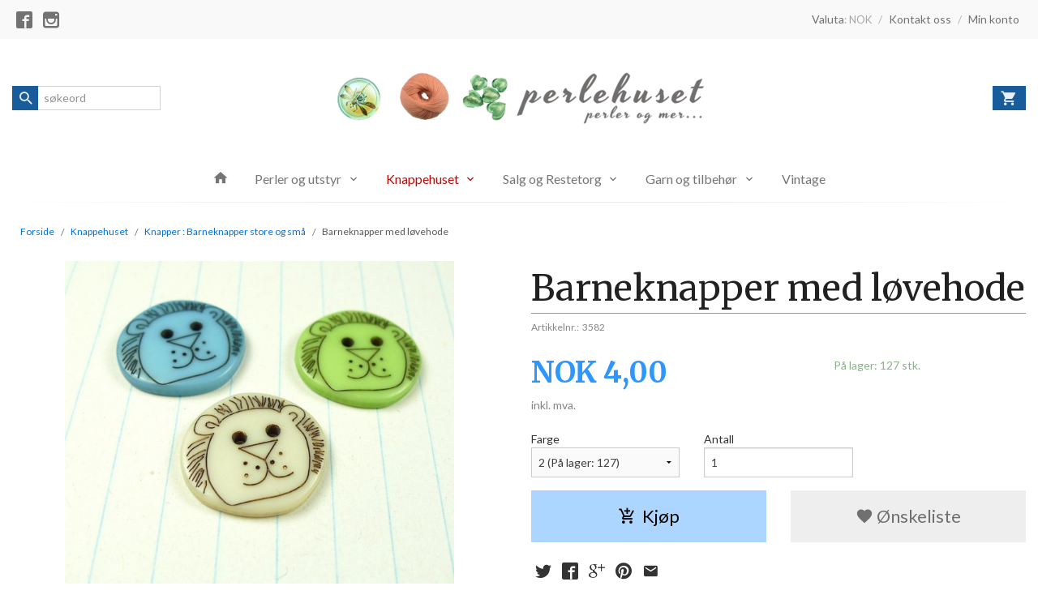

--- FILE ---
content_type: text/html
request_url: https://www.perlehuset.no/produkt/knapper-naler/knapper-barneknapper/barneknapper-med-lovehode
body_size: 15318
content:
<!DOCTYPE html>

<!--[if IE 7]>    <html class="lt-ie10 lt-ie9 lt-ie8 ie7 no-js" lang="no"> <![endif]-->
<!--[if IE 8]>    <html class="lt-ie10 lt-ie9 ie8 no-js" lang="no"> <![endif]-->
<!--[if IE 9]>    <html class="lt-ie10 ie9 no-js" lang="no"> <![endif]-->
<!--[if (gt IE 9)|!(IE)]><!--> <html class="no-js" lang="no"> <!--<![endif]-->

<head prefix="og: http://ogp.me/ns# fb: http://ogp.me/ns/fb# product: http://ogp.me/ns/product#">
    <meta http-equiv="Content-Type" content="text/html; charset=UTF-8">
    <meta http-equiv="X-UA-Compatible" content="IE=edge">
    
                    <title>Barneknapper med løvehode | Perlehuset nettbutikk alt i knapper, garn, perler og utstyr </title>
        

    <meta name="description" content="spesielle barneknapper i mange fasonger, farger og st&oslash;rrelser">

    <meta name="keywords" content="">

<meta name="csrf-token" content="FePZnndojEh7idtdwGpT3424ZaL9VwbQq2kC6ZR3">    <link rel="shortcut icon" href="/favicon.ico">
    <meta property="og:title" content="Barneknapper med løvehode">
<meta property="og:type" content="product">

<meta property="og:image" content="https://www.perlehuset.no/assets/img/630/630/bilder_nettbutikk/7d825201aa0219822e4df63592a09a88-image.jpeg">

    <meta property="og:image:width" content="630">
    <meta property="og:image:height" content="630">

<meta property="og:description" content="">


<meta property="product:price:amount" content="4.00"> 
<meta property="product:price:currency" content="NOK">

    <meta property="product:category" content="Knapper  : Barneknapper store og små">
    <meta property="product-category-link" content="https://www.perlehuset.no/butikk/knapper-naler/knapper-barneknapper">

<meta property="product:availability" content="instock">



<meta property="og:url" content="https://www.perlehuset.no/produkt/knapper-naler/knapper-barneknapper/barneknapper-med-lovehode">
<meta property="og:site_name" content="Perlehuset nettbutikk alt i knapper, garn, perler og utstyr ">
<meta property="og:locale" content="nb_NO"><!-- Pioneer scripts & style -->
<meta name="viewport" content="width=device-width, initial-scale=1.0, minimum-scale=1">
<!-- Android Lollipop theme support: http://updates.html5rocks.com/2014/11/Support-for-theme-color-in-Chrome-39-for-Android -->
<meta name="theme-color" content="#ACD6FF">

<link href="/assets/themes/afterburner/css/afterburner.compiled.css?ver=1650812998" rel="preload" as="style">
<link href="/assets/themes/afterburner/css/afterburner.compiled.css?ver=1650812998" rel="stylesheet" type="text/css">


<script type="text/javascript" src="/assets/js/modernizr.min-dev.js"></script>
<script>
    window.FEATURES = (function() {
        var list = {"16":1,"24ai":1,"24chat":1,"24marketing":1,"24nb":1,"api":1,"barcode_order":1,"batch_process":1,"blog":1,"boxpacker":1,"criteo":1,"customer_stock_notification":1,"dhl":1,"discount":1,"discount_marketing_link":1,"dropshipping":1,"email_redesign":1,"facebook_dpa":1,"facebook_product_catalog":1,"fiken":1,"frontendfaq":1,"giftcard":1,"google_analytics_4":1,"google_shopping":1,"klarna_b2b":1,"localization":1,"logistra_return_label":1,"mailmojo":1,"mega_menu":1,"modal_cart":1,"modal_cart_free_shipping_reminder":1,"modal_cart_products":1,"newsletter":1,"om2_multihandling":1,"pickuppoints":1,"pickuppoints_custom":1,"popup_module":1,"printnode":1,"product_image_slider":1,"product_management_2":1,"product_management_2_customize_layout":1,"product_sorting":1,"reseller":1,"slider":1,"snapchat":1,"stock_reminders":1,"text":1,"thumb_attribute_connection":1,"tripletex":1,"two":1,"two_search_api":1,"update_price_on_attribute_change":1,"users":1,"vipps_express":1,"webshop":1};

        return {
            get: function(name) { return name in list; }
        };
    })();

    if (window.FEATURES.get('facebook_dpa')) {
                facebook_dpa_id = "";
            }

</script>

   

<script async src="https://client.24nettbutikk.chat/embed.js" data-chat-id=""></script><script>function chat(){(window.lvchtarr=window.lvchtarr||[]).push(arguments)}</script><script>chat('placement', 'bottom-right');</script><!-- Global site tag (gtag.js) - Google Analytics -->
<script type="text/plain" data-category="analytics" async src="https://www.googletagmanager.com/gtag/js?id=G-82S7M9N0KV"></script>
<script type="text/plain" data-category="analytics">
  window.dataLayer = window.dataLayer || [];
  function gtag(){dataLayer.push(arguments);}
  gtag('js', new Date());

    gtag('config', 'G-82S7M9N0KV', {
      theme: 'afterburner',
      activeCheckout: 'checkout'
  });
</script>

<script>
    class Item {
        product = {};

        constructor(product) {
            this.product = product;
        }

        #setItemVariant() {
            this.product.item_variant = Array.from(document.querySelectorAll('div.product__attribute'))
                ?.reduce((previousValue, currentValue, currentIndex, array) => {
                    let selectOptions = Array.from(currentValue.children[1].children[0].children);

                    if (!selectOptions.some(option => option.tagName === 'OPTGROUP')) {
                        let attribute = currentValue.children[0].children[0].innerHTML;
                        let value = selectOptions.find(attributeValue => attributeValue.selected).innerHTML;

                        return previousValue += `${attribute}: ${value}${array.length && currentIndex !== array.length - 1 ? ', ' : ''}`;
                    }
                }, '');
        }

        #attachEventListeners() {
            document.querySelectorAll('select.js-attribute').forEach(selector => selector.addEventListener('change', () => this.#setItemVariant()));

            const buyProductButton = document.querySelector('button.js-product__buy-button');

            if (buyProductButton) {
                buyProductButton.addEventListener('click', () => {
                    gtag('event', 'add_to_cart', {
                        currency: 'NOK',
                        value: this.product.value,
                        items: [{ ...this.product, quantity: parseInt(document.getElementById('buy_count').value) }]
                    });
                });
            }

            const buyBundleButton = document.querySelector('button.js-bundle__buy-button');

            if (buyBundleButton) {
                buyBundleButton.addEventListener('click', () => {
                    gtag('event', 'add_to_cart', {
                        currency: 'NOK',
                        value: this.product.value,
                        items: [this.product]
                    });
                });
            }

            const wishListButton = document.querySelector('.product__wishlist-button:not(.disabled)');

            if (wishListButton) {
                wishListButton.addEventListener('click', () => {
                    gtag('event', 'add_to_wishlist', {
                        currency: 'NOK',
                        value: this.product.value,
                        items: [{ ...this.product, quantity: parseInt(document.getElementById('buy_count').value) }],
                    });
                });
            }
        }

        async initialize() {
            await this.#setItemVariant();
            this.#attachEventListeners();

            gtag('event', 'view_item', {
                currency: 'NOK',
                value: this.product.value,
                items: [this.product]
            });
        }
    }
</script>
<!-- Google Analytics -->
<script type="text/plain" data-category="analytics">

    (function (i, s, o, g, r, a, m) {
        i['GoogleAnalyticsObject'] = r;
        i[r] = i[r] || function () {
            (i[r].q = i[r].q || []).push(arguments)
        }, i[r].l = 1 * new Date();
        a = s.createElement(o),
            m = s.getElementsByTagName(o)[0];
        a.async = 1;
        a.src = g;
        m.parentNode.insertBefore(a, m)
    })(window, document, 'script', '//www.google-analytics.com/analytics.js', 'ga');

        ga('create', 'UA-117542411-1', 'auto');
        
    ga('create', 'UA-24343184-8', 'auto', '24nb');

        ga('24nb.send', 'pageview');

    
        ga('send', 'pageview');

    
    
</script>
<div id="sincos-sc"></div>

<script>
    window.SERVER_DATA={"checkoutUrl":"checkout","cartFullHeight":1,"languageId":"1","currency":"NOK","usesFreeShippingReminder":false,"freeShippingCutoff":"500","useProductUpSell":true,"googleAnalytics4Enabled":false};
</script>
<script src="/js/slider-cart.js?v=92f548de5fc28f3f8f7079c8ad30e93f" type="text/javascript"></script>
<!-- Google tag (gtag.js) -->
<script async src="https://www.googletagmanager.com/gtag/js?id=G-2HZNW4352F"></script>
<script>
  window.dataLayer = window.dataLayer || [];
  function gtag(){dataLayer.push(arguments);}
  gtag('js', new Date());
  gtag('config', 'G-2HZNW4352F');
</script>


<script src="https://assets.mailmojo.no/sdk.js" data-token="WcTrjIBARBR0i49MFM2d5l9bW3AjG8" async></script>

<!-- Facebook Pixel Code --> 
<script> 
!function(f,b,e,v,n,t,s){if(f.fbq)return;n=f.fbq=function(){n.callMethod? 
n.callMethod.apply(n,arguments):n.queue.push(arguments)};if(!f._fbq)f._fbq=n; 
n.push=n;n.loaded=!0;n.version='2.0';n.queue=[];t=b.createElement(e);t.async=!0; 
t.src=v;s=b.getElementsByTagName(e)[0];s.parentNode.insertBefore(t,s)}(window, 
document,'script','https://connect.facebook.net/en_US/fbevents.js');

fbq('init', '484888101650622'); 
fbq('track', "PageView");</script> 
<noscript><img height="1" width="1" style="display:none" 
src="https://www.facebook.com/tr?id=484888101650622&ev=PageView&noscript=1" 
/></noscript> 
<!-- End Facebook Pixel Code -->




<meta name="google-site-verification" content="kPNcbBZQCXo1b1IunjP8XhS3jvZsP3IzwI9SHmTOVbg" />
<link rel="stylesheet" href="/css/cookie_consent.css">
<script defer src="/js/cookie_consent.js"></script>
<script>
    window.dataLayer = window.dataLayer || [];
    function gtag(){dataLayer.push(arguments);}

    // Set default consent to 'denied' as a placeholder
    // Determine actual values based on your own requirements
    gtag('consent', 'default', {
        'ad_storage': 'denied',
        'ad_user_data': 'denied',
        'ad_personalization': 'denied',
        'analytics_storage': 'denied',
        'url_passthrough': 'denied'
    });

</script>

<script>

    window.addEventListener('load', function(){

        CookieConsent.run({
            cookie: {
                name: 'cookie_consent_cookie',
                domain: window.location.hostname,
                path: '/',
                expiresAfterDays: 30,
                sameSite: 'Lax'
            },
            disablePageInteraction: true,
            guiOptions: {
                consentModal: {
                    layout: 'box inline',
                    position: 'middle center',
                    equalWeightButtons: false,
                }
            },
            categories: {
                necessary: {
                    enabled: true,
                    readonly: true,
                },
                analytics: {},
                targeting: {}
            },
            language: {
                default: 'no',
                translations: {
                    no: {
                        consentModal: {
                            title: 'Vi bruker cookies!',
                            description: '<p>Vi benytter første- og tredjeparts cookies (informasjonskapsler).</p><br><br><p>Cookies bruker til: </p><br><ul style="padding-left:3px;"><li>Nødvendige funksjoner på nettsiden</li><li>Analyse og statistikk</li><li>Markedsføring som kan brukes for personlig tilpasning av annonser</li></ul><br><p>Velg “Godta alle” om du aksepterer vår bruk av cookie. Hvis du ønsker å endre på cookie-innstillingene, velg “La meg velge selv”.</p><br><p>Les mer om vår Cookie policy <a href="/side/cookies">her.</a></p>',
                            acceptAllBtn: 'Godta alle',
                            acceptNecessaryBtn: 'Godta kun nødvendige',
                            showPreferencesBtn: 'La meg velge selv',
                        },
                        preferencesModal: {
                            title: 'Innstillinger',
                            acceptAllBtn: 'Godta alle',
                            acceptNecessaryBtn: 'Godta kun nødvendige',
                            savePreferencesBtn: 'Lagre og godta innstillinger',
                            closeIconLabel: 'Lukk',
                            sections: [
                                {
                                    title: 'Bruk av cookies 📢',
                                    description: 'Vi bruker cookies for å sikre deg en optimal opplevelse i nettbutikken vår. Noen cookies er påkrevd for at nettbutikken skal fungere. Les mer om vår <a href="/side/sikkerhet_og_personvern" class="cc-link">personvernerklæring</a>.'
                                },
                                {
                                    title: 'Helt nødvendige cookies',
                                    description: 'Cookies som er helt nødvendig for at nettbutikken skal fungere. Man får ikke handlet i nettbutikken uten disse.',
                                },
                                {
                                    title: 'Cookies rundt analyse og oppsamling av statistikk',
                                    description: 'Cookie som lagrer anonym statistikk av besøkende i nettbutikken. Disse brukes av nettbutikkeier for å lære seg mer om hvem publikummet sitt er.',
                                    linkedCategory: 'analytics'
                                },
                                {
                                    title: 'Cookies rundt markedsføring og retargeting',
                                    description: 'Cookies som samler informasjon om din bruk av nettsiden slik at markedsføring kan tilpasses deg.',
                                    linkedCategory: 'targeting'
                                },
                                {
                                    title: 'Mer informasjon',
                                    description: 'Ved spørsmål om vår policy rundt cookies og dine valg, ta gjerne kontakt med oss på <a href="mailto:shop@perlehuset.no">shop@perlehuset.no</a>.'
                                }
                            ]
                        }
                    }
                }
            }
        });
    });
</script>

<script type="text/plain" data-category="targeting">
    window.dataLayer = window.dataLayer || [];
    function gtag(){ dataLayer.push(arguments); }
    gtag('consent', 'update', {
        'ad_storage': 'granted',
        'ad_user_data': 'granted',
        'ad_personalization': 'granted'
    });
</script>

<script type="text/plain" data-category="analytics">
    window.dataLayer = window.dataLayer || [];
    function gtag(){ dataLayer.push(arguments); }
    gtag('consent', 'update', {
        'analytics_storage': 'granted',
        'url_passthrough': 'granted'
    });
</script>

            <meta name="google-site-verification" content="yEle3dUP2kxLPcUgoSj9rp7GQuIaKA7mkVbyTTFnFVM" /></head>

<body class="">

    <a href="#main-content" class="sr-only">Gå til innholdet</a>

<div id="outer-wrap">
    <div id="inner-wrap" class="content-wrapper">
        
                
            <header id="top" role="banner" class="header-row">
    <nav id="utils-nav" class="top-bg hide-for-print">
    <div class="row">
        <div class="small-7 medium-6 columns">
                <ul class="social-buttons-list links__list">
        
                    <li class="social-button social-button--facebook links__list__item">
                <a href="https://www.facebook.com/perlehusetoslo" class="social-button__link" target="_blank"><i class="icon-facebook"></i></a>
            </li>
                    <li class="social-button social-button--instagram links__list__item">
                <a href="https://www.instagram.com/perlehuset/" class="social-button__link" target="_blank"><i class="icon-instagram"></i></a>
            </li>
        
    </ul>
        </div>

        <div class="small-5 medium-6 columns">
            <nav class="user-nav">
    <ul class="right inline-list piped-nav" id="user-nav">
        
                    <li>
                
<form name="velg_spraak" method="post" class="setting__form" action="https://www.perlehuset.no/produkt/knapper-naler/knapper-barneknapper/barneknapper-med-lovehode">

    <a href="#currency-show" id="currency-close" class="setting__button neutral-link"><i class="icon icon-close show-for-small-only hide-for-medium-up"></i><span class="show-for-medium-up">Valuta<span class="currency-name subtle hide-for-small hide-for-medium show-for-large-up">: NOK</span></span></a>
    <a href="#currency-close" id="currency-show" class="setting__button neutral-link"><i class="icon icon-attach-money show-for-small-only hide-for-medium-up"></i><span class="show-for-medium-up">Valuta<span class="currency-name subtle hide-for-small hide-for-medium show-for-large-up">: NOK</span></span></a>

    <div class="setting__select" id="currency">
         <select name="velg_valuta" id="choose-currency">
                            <option value="NOK" selected>
                    NOK                </option>
                            <option value="USD">
                    USD                </option>
                            <option value="EUR">
                    EUR                </option>
                            <option value="GBP">
                    GBP                </option>
                            <option value="SEK">
                    SEK                </option>
                            <option value="DKK">
                    DKK                </option>
                      </select>

        <input type="submit" value="Ok" class="button small primary-color-bg">
    </div>

</form>

            </li>
            <li class="user-nav__separator hide-for-small">/</li>
                <li>
            <a href="/side/kontakt_oss" class="neutral-link">
                <i class="icon icon-mail show-for-small-only hide-for-medium-up"></i><span class="show-for-medium-up">Kontakt oss</span>
            </a>
        </li>
        <li class="user-nav__separator hide-for-small">/</li>
        <li>
            <a href="/konto" class="neutral-link">
                <i class="icon icon-person show-for-small-only hide-for-medium-up"></i><span class="show-for-medium-up">Min konto</span>
            </a>
        </li>
    </ul>
</nav>        </div>
    </div>
</nav>    <div id="logo-row" class="header-bg">
    <div class="row row--space-between">
        <div class="large-8 large-push-2 columns">
            <div id="logo" class="logo-wrapper">
    <a href="https://www.perlehuset.no/" class="neutral-link">

        
            <span class="vertical-pos-helper"></span><img src="/bilder_diverse/c777545915a97e2ec9210b6d3532d74dc777545915a97e2ec9210b6d3532d74d-image.png" alt="Nettbutikk med perler og utstyr til smykkelaging, knapper, garn, sysaker og tilbehør" class="logo-img">

        
    </a>
</div>
        </div>
        <div class="columns small-3 hide-for-large-up">
            <div class="nav-open-btn__container">
                <a id="nav-open-btn" class="btn" href="#nav"><i class="icon-menu icon-large"></i></a>
            </div>
        </div>
        <div id="extra-nav-large" class="large-2 large-pull-8 small-6 columns">  
            <form action="https://www.perlehuset.no/search" accept-charset="UTF-8" method="get" class="js-product-search-form search-box__container" autocomplete="off">    
<input type="text" name="q" value="" id="search-box__input--small2" tabindex="0" maxlength="80" class="inputfelt_sokproduktmarg search-box__input not-collapsible" placeholder="søkeord"  />
    <input type="submit" class="search-box__submit button small primary-color-bg hidden"  value="Søk"/>

    <label for="search-box__input--small2" class="search-box__label"><span class="icon-search icon-large"></span></label>
    <div class="js-product-search-results product-search-results is-hidden">
        <p class="js-product-search__no-hits product-search__no-hits is-hidden">Ingen treff</p>
        <div class="js-product-search__container product-search__container is-hidden"></div>
        <p class="js-product-search__extra-hits product-search__extra-hits is-hidden">
            <a href="#" class="themed-nav">&hellip;vis flere treff (<span class="js-product-search__num-extra-hits"></span>)</a>
        </p>
    </div>
</form>        </div>
        <div class="large-2 columns small-3 hide-for-print">
            <div class="cart-and-checkout cart-and-checkout--compact">
    <a href="https://www.perlehuset.no/kasse" class="neutral-link cart-button cart-button--empty">
        <i class="icon-shopping-cart cart-button__icon icon-large"></i><span class="cart-button__text">Handlevogn</span>
        <span class="cart-button__quantity">0</span>
        <span class="cart-button__sum">0,00</span>
        <span class="cart-button__currency">NOK</span>
    </a>

    <a href="https://www.perlehuset.no/kasse_two" class="button show-for-medium-up checkout-button call-to-action-color-bg">Kasse <i class="icon-chevron-right cart-icon icon-large"></i></a>
</div>        </div>
    </div>
</div>    <nav id="nav" class="navigation-bg main-nav nav-offcanvas js-arrow-key-nav hide-for-print" role="navigation">
    <div class="block row collapse">
        <div class="columns"> 
            <h2 class="block-title nav-offcanvas__title">Produkter</h2>
                        <ul id="main-menu" class="sm main-nav__list level-0" data-mer="Mer">
<li class="main-nav__item level-0"><a class="main-nav__frontpage-link" href="https://perlehuset.no"><i class="icon-home" title="Forside"></i></a></li><li class="main-nav__item parent level-0"><a href="/butikk/p-e-r-l-e-r" >Perler og utstyr</a><ul class="main-nav__submenu level-1" data-mer="Mer">
<li class="main-nav__item level-1"><a href="/butikk/p-e-r-l-e-r/perler-dekorative" >Perler dekorative</a></li><li class="main-nav__item parent level-1"><a href="/butikk/p-e-r-l-e-r/perler-med-fasett" >Perler med fasett</a><ul class="main-nav__submenu level-2" data-mer="Mer">
<li class="main-nav__item level-2"><a href="/butikk/p-e-r-l-e-r/perler-med-fasett/perler-med-fasett-mc-cut" >Perler med fasett MC cut</a></li><li class="main-nav__item level-2"><a href="/butikk/p-e-r-l-e-r/perler-med-fasett/fasett-a" >Fasett A</a></li><li class="main-nav__item level-2"><a href="/butikk/p-e-r-l-e-r/perler-med-fasett/fasett-b" >Fasett B</a></li><li class="main-nav__item level-2"><a href="/butikk/p-e-r-l-e-r/perler-med-fasett/fasett-3mm" >Perler med fasett 3 og 4mm</a></li></ul>
</li><li class="main-nav__item parent level-1"><a href="/butikk/p-e-r-l-e-r/perler-formpresset" >Perler formpresset</a><ul class="main-nav__submenu level-2" data-mer="Mer">
<li class="main-nav__item level-2"><a href="/butikk/p-e-r-l-e-r/perler-formpresset/perler-i-andre-farger-b" >Perler Nyeste og Fargemiks</a></li><li class="main-nav__item level-2"><a href="/butikk/p-e-r-l-e-r/perler-formpresset/perler-sorte-hvite-solv-m-m" >Perler Sorte Hvite Sølv m.m.</a></li><li class="main-nav__item level-2"><a href="/butikk/p-e-r-l-e-r/perler-formpresset/perler-brune-gule-oransje" >Perler Brune Gule Oransje</a></li><li class="main-nav__item level-2"><a href="/butikk/p-e-r-l-e-r/perler-formpresset/perler-rode-rosa-lilla" >Perler Røde Rosa Lilla</a></li><li class="main-nav__item level-2"><a href="/butikk/p-e-r-l-e-r/perler-formpresset/perler-gronne" >Perler Grønne</a></li><li class="main-nav__item level-2"><a href="/butikk/p-e-r-l-e-r/perler-formpresset/perler-bla-turkise" >Perler Blå Turkise</a></li></ul>
</li><li class="main-nav__item parent level-1"><a href="/butikk/p-e-r-l-e-r/perler-handlagde" >Perler håndlagde</a><ul class="main-nav__submenu level-2" data-mer="Mer">
<li class="main-nav__item level-2"><a href="/butikk/p-e-r-l-e-r/perler-handlagde/perle-di-vetro-di-murano" >Perle di vetro di Murano</a></li><li class="main-nav__item level-2"><a href="/butikk/p-e-r-l-e-r/perler-handlagde/glassmykker-fra-murano" >Glassmykker fra Murano</a></li></ul>
</li><li class="main-nav__item parent level-1"><a href="/butikk/p-e-r-l-e-r/perler-i-naturmaterialer" >Perler i naturmaterialer</a><ul class="main-nav__submenu level-2" data-mer="Mer">
<li class="main-nav__item level-2"><a href="/butikk/p-e-r-l-e-r/perler-i-naturmaterialer/horn-ben-stein" >Steinperler Halvedelstener</a></li><li class="main-nav__item level-2"><a href="/butikk/p-e-r-l-e-r/perler-i-naturmaterialer/ferskvannsperler" >Ferskvannsperler Flere farger </a></li><li class="main-nav__item level-2"><a href="/butikk/p-e-r-l-e-r/perler-i-naturmaterialer/skjell" >Skjell Keramikk</a></li></ul>
</li><li class="main-nav__item level-1"><a href="/butikk/p-e-r-l-e-r/perler-table-cut" >Perler Tablecut</a></li><li class="main-nav__item parent level-1"><a href="/butikk/p-e-r-l-e-r/smaperler-rocailles-staver" >Småperler rocailles staver og mer</a><ul class="main-nav__submenu level-2" data-mer="Mer">
<li class="main-nav__item level-2"><a href="/butikk/p-e-r-l-e-r/smaperler-rocailles-staver/stavperler" >Stavperler</a></li><li class="main-nav__item level-2"><a href="/butikk/p-e-r-l-e-r/smaperler-rocailles-staver/miyuki" >Miyuki</a></li><li class="main-nav__item level-2"><a href="/butikk/p-e-r-l-e-r/smaperler-rocailles-staver/ornela" >Ornela</a></li><li class="main-nav__item level-2"><a href="/butikk/p-e-r-l-e-r/smaperler-rocailles-staver/toho" >Toho</a></li></ul>
</li><li class="main-nav__item level-1"><a href="/butikk/p-e-r-l-e-r/voksperler" >Voksperler</a></li><li class="main-nav__item level-1"><a href="/butikk/p-e-r-l-e-r/perler-andre" >Perler Andre</a></li><li class="main-nav__item level-1"><a href="/butikk/p-e-r-l-e-r/smykkedeler-materialer-verktoy" >Smykkedeler Materialer Verktøy</a></li><li class="main-nav__item level-1"><a href="/butikk/p-e-r-l-e-r/smykkedeler-ss-sf-og-gf" >Smykkedeler SS, SF og GF</a></li><li class="main-nav__item level-1"><a href="/butikk/p-e-r-l-e-r/metallperler-charms-anheng" >Metallperler Charms Anheng</a></li><li class="main-nav__item parent level-1"><a href="/butikk/p-e-r-l-e-r/plastperler" >Vintage perler og mer</a><ul class="main-nav__submenu level-2" data-mer="Mer">
<li class="main-nav__item level-2"><a href="/butikk/p-e-r-l-e-r/plastperler/vintage-perler" >Vintage perler</a></li></ul>
</li></ul>
</li><li class="main-nav__item selected parent level-0"><a href="/butikk/knapper-naler" >Knappehuset</a><ul class="main-nav__submenu active level-1" data-mer="Mer">
<li class="main-nav__item selected_sibl parent level-1"><a href="/butikk/knapper-naler/pynt" >PYNT</a><ul class="main-nav__submenu level-2" data-mer="Mer">
<li class="main-nav__item level-2"><a href="/butikk/knapper-naler/pynt/blonder-band-tape" >Blonder Bånd Tape</a></li><li class="main-nav__item level-2"><a href="/butikk/knapper-naler/pynt/motiver-applikasjoner" >Motiver Applikasjoner</a></li><li class="main-nav__item level-2"><a href="/butikk/knapper-naler/pynt/blomster" >Blomster</a></li></ul>
</li><li class="main-nav__item selected_sibl parent level-1"><a href="/butikk/knapper-naler/hekter-spenner-og-mer" >HEKTER SPENNER og mer</a><ul class="main-nav__submenu level-2" data-mer="Mer">
<li class="main-nav__item level-2"><a href="/butikk/knapper-naler/hekter-spenner-og-mer/hekter-klyper" >Hekter Klyper og mer</a></li><li class="main-nav__item level-2"><a href="/butikk/knapper-naler/hekter-spenner-og-mer/beltespenner-metall" >Beltespenner  Metall</a></li><li class="main-nav__item level-2"><a href="/butikk/knapper-naler/hekter-spenner-og-mer/spenner-ringer-plast-og-natur" >Spenner Ringer Plast og mer</a></li><li class="main-nav__item level-2"><a href="/butikk/knapper-naler/hekter-spenner-og-mer/spikes-hemper-d-ringer-og-mer" >Spikes Hemper D-ringer og mer</a></li></ul>
</li><li class="main-nav__item selected_sibl level-1"><a href="/butikk/knapper-naler/bestille-knapper-av-stoff" >Trekking av knapper</a></li><li class="main-nav__item selected_sibl parent level-1"><a href="/butikk/knapper-naler/knapper-trukne-stoffknapper" >Knapper : Trukne stoffknapper</a><ul class="main-nav__submenu level-2" data-mer="Mer">
<li class="main-nav__item level-2"><a href="/butikk/knapper-naler/knapper-trukne-stoffknapper/knapper-av-ensfarget-stoff" >Knapper av ensfarget stoff</a></li><li class="main-nav__item level-2"><a href="/butikk/knapper-naler/knapper-trukne-stoffknapper/knapper-av-stoff" >Knapper av stoff med mønster</a></li></ul>
</li><li class="main-nav__item selected_sibl level-1"><a href="/butikk/knapper-naler/tinnhekter-tinnknapper" >Koftehekter og kofteknapper i tinn</a></li><li class="main-nav__item selected_sibl parent level-1"><a href="/butikk/knapper-naler/knapper-plastknapper" >Knapper : Plastknapper mange farger</a><ul class="main-nav__submenu level-2" data-mer="Mer">
<li class="main-nav__item level-2"><a href="/butikk/knapper-naler/knapper-plastknapper/ymse-plastknapper" >Ymse plastknapper</a></li><li class="main-nav__item level-2"><a href="/butikk/knapper-naler/knapper-plastknapper/sorte-plastknapper" >Sorte plastknapper</a></li><li class="main-nav__item level-2"><a href="/butikk/knapper-naler/knapper-plastknapper/brune-plastknapper" >Brune plastknapper</a></li><li class="main-nav__item level-2"><a href="/butikk/knapper-naler/knapper-plastknapper/beige-plastknapper" >Beige plastknapper</a></li><li class="main-nav__item level-2"><a href="/butikk/knapper-naler/knapper-plastknapper/gule-plastknapper" >Gule og oransje plastknapper</a></li><li class="main-nav__item level-2"><a href="/butikk/knapper-naler/knapper-plastknapper/rode-plastknapper" >Røde og burgunderrøde plastknapper</a></li><li class="main-nav__item level-2"><a href="/butikk/knapper-naler/knapper-plastknapper/rosa-plastknapper" >Rosa og lilla plastknapper</a></li><li class="main-nav__item level-2"><a href="/butikk/knapper-naler/knapper-plastknapper/gronne-plastknapper" >Grønne og turkise plastknapper</a></li><li class="main-nav__item level-2"><a href="/butikk/knapper-naler/knapper-plastknapper/morkebla-plastknapper" >Blå og mørkeblå plastknapper</a></li><li class="main-nav__item level-2"><a href="/butikk/knapper-naler/knapper-plastknapper/hvite-og-klare-plastknapper" >Hvite og klare plastknapper</a></li><li class="main-nav__item level-2"><a href="/butikk/knapper-naler/knapper-plastknapper/gra-plastknapper" >Grå plastknapper</a></li></ul>
</li><li class="main-nav__item current selected_sibl level-1"><a href="/butikk/knapper-naler/knapper-barneknapper" >Knapper  : Barneknapper store og små</a></li><li class="main-nav__item selected_sibl level-1"><a href="/butikk/knapper-naler/knapper-billige" >Knapper : Billige også Knappemiks</a></li><li class="main-nav__item selected_sibl level-1"><a href="/butikk/knapper-naler/knapper-keramikk" >Knapper :  Bukseknapper Jeansknapper Trykknapper Magnetknapper </a></li><li class="main-nav__item selected_sibl level-1"><a href="/butikk/knapper-naler/knapper-duffelknapper" >Knapper : Duffelknapper i forskjellige materialer</a></li><li class="main-nav__item selected_sibl level-1"><a href="/butikk/knapper-naler/knapper-herreknapper" >Knapper : Herreknapper Skjorteknapper</a></li><li class="main-nav__item selected_sibl level-1"><a href="/butikk/knapper-naler/knapper-ben-horn" >Knapper :  Kokos Kork Strå Tre Ben Horn Corozo </a></li><li class="main-nav__item selected_sibl parent level-1"><a href="/butikk/knapper-naler/knapper-glassknapper" >Knapper : Krystallknapper Glassknapper</a><ul class="main-nav__submenu level-2" data-mer="Mer">
<li class="main-nav__item level-2"><a href="/butikk/knapper-naler/knapper-glassknapper/knapper-krystall" >Knapper krystall</a></li><li class="main-nav__item level-2"><a href="/butikk/knapper-naler/knapper-glassknapper/glassknapper-enkle" >Glassknapper enkle</a></li><li class="main-nav__item level-2"><a href="/butikk/knapper-naler/knapper-glassknapper/glassknapper-sma" >Glassknapper små</a></li></ul>
</li><li class="main-nav__item selected_sibl parent level-1"><a href="/butikk/knapper-naler/knapper-metallknapper" >Knapper : Metallknapper i mange farger</a><ul class="main-nav__submenu level-2" data-mer="Mer">
<li class="main-nav__item level-2"><a href="/butikk/knapper-naler/knapper-metallknapper/metallknapper-gullfarget" >Metallknapper gullfarget</a></li><li class="main-nav__item level-2"><a href="/butikk/knapper-naler/knapper-metallknapper/metallknapper-solvfarget" >Metallknapper sølvfarget</a></li><li class="main-nav__item level-2"><a href="/butikk/knapper-naler/knapper-metallknapper/metallknapper-andre-farger" >Metallknapper andre farger</a></li></ul>
</li><li class="main-nav__item selected_sibl level-1"><a href="/butikk/knapper-naler/knapper-strass-sten-glitter" >Knapper : Moteknapper Pynteknapper Strass Sten Glitter Krystall </a></li><li class="main-nav__item selected_sibl level-1"><a href="/butikk/knapper-naler/knapper-agraffer-tekstil" >Knapper : Possement Tekstil Perler</a></li><li class="main-nav__item selected_sibl parent level-1"><a href="/butikk/knapper-naler/knapper-skinnknapper" >Knapper : Skinnknapper Ekte skinn og imiterte</a><ul class="main-nav__submenu level-2" data-mer="Mer">
<li class="main-nav__item level-2"><a href="/butikk/knapper-naler/knapper-skinnknapper/ekte-skinnknapper" >Ekte skinnknapper</a></li><li class="main-nav__item level-2"><a href="/butikk/knapper-naler/knapper-skinnknapper/imiterte-skinnknapper" >Imiterte skinnknapper</a></li></ul>
</li><li class="main-nav__item selected_sibl level-1"><a href="/butikk/knapper-naler/knapper-skjell-perlemor" >Knapper : Skjell Perlemor mange typer </a></li></ul>
</li><li class="main-nav__item parent level-0"><a href="/butikk/r-e-s-t-e-t-o-r-g-e-t" >Salg og Restetorg</a><ul class="main-nav__submenu level-1" data-mer="Mer">
<li class="main-nav__item level-1"><a href="/butikk/r-e-s-t-e-t-o-r-g-e-t/salg-garn" >Restetorg Salg Garn Strikk</a></li><li class="main-nav__item level-1"><a href="/butikk/r-e-s-t-e-t-o-r-g-e-t/restetorget-knapper" >Restetorg Salg Knapper og mer</a></li><li class="main-nav__item level-1"><a href="/butikk/r-e-s-t-e-t-o-r-g-e-t/restetorget-annet" >Restetorg Salg Perler og mer</a></li><li class="main-nav__item parent level-1"><a href="/butikk/r-e-s-t-e-t-o-r-g-e-t/restetorget-annet-1" >Restetorg Salg Annet</a><ul class="main-nav__submenu level-2" data-mer="Mer">
<li class="main-nav__item level-2"><a href="/butikk/r-e-s-t-e-t-o-r-g-e-t/restetorget-annet-1/restetorg-salg-diverse-1" >Restetorg Salg Diverse</a></li><li class="main-nav__item level-2"><a href="/butikk/r-e-s-t-e-t-o-r-g-e-t/restetorget-annet-1/salg-silkeblomster" >SALG Silkeblomster</a></li><li class="main-nav__item level-2"><a href="/butikk/r-e-s-t-e-t-o-r-g-e-t/restetorget-annet-1/salg-motiver" >SALG Motiver</a></li></ul>
</li></ul>
</li><li class="main-nav__item parent level-0"><a href="/butikk/garn" >Garn og tilbehør</a><ul class="main-nav__submenu level-1" data-mer="Mer">
<li class="main-nav__item parent level-1"><a href="/butikk/garn/noro-garn" >NORO garn fra Japan</a><ul class="main-nav__submenu level-2" data-mer="Mer">
<li class="main-nav__item level-2"><a href="/butikk/garn/noro-garn/noro-garn-kureyon" >NORO garn Kureyon</a></li></ul>
</li><li class="main-nav__item parent level-1"><a href="/butikk/garn/kvalitetsgarn-fra-lana-gatto" >Kvalitetsgarn fra Lana Gatto</a><ul class="main-nav__submenu level-2" data-mer="Mer">
<li class="main-nav__item level-2"><a href="/butikk/garn/kvalitetsgarn-fra-lana-gatto/lana-gatto-wool-mohair" >Lana Gatto Wool Mohair</a></li><li class="main-nav__item level-2"><a href="/butikk/garn/kvalitetsgarn-fra-lana-gatto/lana-gatto-camel-hair" >Lana Gatto Camel Hair</a></li><li class="main-nav__item level-2"><a href="/butikk/garn/kvalitetsgarn-fra-lana-gatto/lana-gatto-eco-casmere-soft" >Lana Gatto Eco Cashmere Soft</a></li><li class="main-nav__item level-2"><a href="/butikk/garn/kvalitetsgarn-fra-lana-gatto/lana-gatto-feeling" >Lana Gatto Feeling</a></li><li class="main-nav__item level-2"><a href="/butikk/garn/kvalitetsgarn-fra-lana-gatto/lana-gatto-paillettes" >Lana Gatto Paillettes</a></li><li class="main-nav__item level-2"><a href="/butikk/garn/kvalitetsgarn-fra-lana-gatto/lana-gatto-silk-mohair" >Lana Gatto Silk Mohair</a></li><li class="main-nav__item level-2"><a href="/butikk/garn/kvalitetsgarn-fra-lana-gatto/lana-gatto-silk-mohair-lux" >Lana Gatto Silk Mohair LUX</a></li><li class="main-nav__item level-2"><a href="/butikk/garn/kvalitetsgarn-fra-lana-gatto/lana-gatto-super-soft-1" >Lana Gatto Super Soft</a></li><li class="main-nav__item level-2"><a href="/butikk/garn/kvalitetsgarn-fra-lana-gatto/lana-gatto-vip" >Lana Gatto Vip</a></li></ul>
</li><li class="main-nav__item level-1"><a href="/butikk/garn/strikkesaker" >Strikketilbehør Sytilbehør</a></li><li class="main-nav__item level-1"><a href="/butikk/garn/sjalpinner-og-kiltnaler" >Sjalpinner og kiltnåler</a></li></ul>
</li><li class="main-nav__item level-0"><a href="/butikk/vintage" >Vintage</a></li></ul>
        </div>
    </div>

            <a class="main-nav__close-btn exit-off-canvas" id="nav-close-btn" href="#top">Lukk <i class="icon-chevron-right icon-large"></i></a>
    </nav></header>
            <div id="main" class="content-bg main-content">
    <div class="row">

        <div class="columns">

            <div id="main-content" itemscope itemtype="http://schema.org/Product" tabindex="-1">

                
    <div class="row product__breadcrumbs breadcrumbs__wrapper hide-for-print">
        <div class="small-12 columns">
            <ul class="breadcrumbs" itemscope itemtype="http://schema.org/BreadcrumbList"><li class="breadcrumbs__item breadcrumbs__home"><a href="https://www.perlehuset.no/">Forside</a></li><li class="breadcrumbs__item" itemprop="itemListElement" itemscope itemtype="http://schema.org/ListItem"><a itemtype="http://schema.org/Thing" itemprop="item" href="https://www.perlehuset.no/butikk/knapper-naler"><span itemprop="name">Knappehuset</span></a> <meta itemprop="position" content="1" /></li><li class="breadcrumbs__item" itemprop="itemListElement" itemscope itemtype="http://schema.org/ListItem"><a itemtype="http://schema.org/Thing" itemprop="item" href="https://www.perlehuset.no/butikk/knapper-naler/knapper-barneknapper"><span itemprop="name">Knapper  : Barneknapper store og små</span></a> <meta itemprop="position" content="2" /></li><li class="breadcrumbs__item current" itemprop="itemListElement" itemscope itemtype="http://schema.org/ListItem"><span><span itemprop="name">Barneknapper med løvehode</span></span><meta itemtype="http://schema.org/Thing" content="https://www.perlehuset.no/produkt/knapper-naler/knapper-barneknapper/barneknapper-med-lovehode" itemprop="item"><meta itemprop="position" content="3" /></li><meta itemprop="numberOfItems" content="3"><meta itemprop="itemListOrder" content="Ascending"></ul>
        </div>
    </div>

<article class="product">

    <div class="row">

        <form action="https://www.perlehuset.no/handlevogn/leggtil" method="post" accept-charset="utf-8" class="product__form"><input type="hidden" name="_token" value="FePZnndojEh7idtdwGpT3424ZaL9VwbQq2kC6ZR3">        
<input type="hidden" name="id" value="2840" />
        
<input type="hidden" name="path" value="produkt/knapper-naler/knapper-barneknapper/barneknapper-med-lovehode" />

            <div class="product__images  small-12 medium-6 large-6 small-centered medium-uncentered columns">
                <div class="product__main-images">
    <ul class="js-fancybox-gallery ">
                    <li>
                <a class="fancybox product__main-images__link readon-icon__wrapper bx-slide"
                data-fancybox-group="prod_gallery"
                href="/assets/img/1024/1024/bilder_nettbutikk/7d825201aa0219822e4df63592a09a88-image.jpeg"
                target="_blank"
                title=""
                tabindex="0">
                    <img src="/assets/img/640/640/bilder_nettbutikk/7d825201aa0219822e4df63592a09a88-image.jpeg" alt="" title="">
                    <div class="readon-icon__container">
                        <span class="vertical-pos-helper"></span><i class="icon-search readon-icon"></i>
                    </div>
                </a>
            </li>
            </ul>
</div>

            </div>

            <div class="product__info small-12 medium-6 large-6 small-centered medium-uncentered columns">

                <h1 itemprop="name" class="product__title">Barneknapper med løvehode</h1>

                    <div class="product__meta-numbers">

        
                    <span class="product__art-nr-label">Artikkelnr.:</span>
            <span class="product__art-nr product__meta-numbers__value">3582</span>
            <meta itemprop="productID" content="3582">
        
        
    </div>
                
                <p class="product__ingress" itemprop="description"></p>

                <meta itemprop="brand" content="">
                                    <meta itemprop="image" content="https://www.perlehuset.no/assets/img/630/630/bilder_nettbutikk/7d825201aa0219822e4df63592a09a88-image.jpeg">
                                <meta itemprop="sku" content="3582">
                <meta itemprop="gtin14" content="">
                
                <div class="row">
                                            <div class="small-12 large-7 columns">
                            <div class="offers" itemprop="offers" itemscope itemtype="http://schema.org/Offer">

    
        <span class="price primary-color-big"><span id="product-2840-price" class="sr-only visuallyhidden">Pris</span><span class="currency">NOK</span><span class="price__display" aria-labelledby="product-2840-price">4,00</span></span>

        
        
        
        <span class="vat-info">inkl. mva.</span>

        <meta itemprop="price" content="4">
<meta itemprop="priceCurrency" content="NOK">
    
<span itemprop="priceSpecification" itemscope itemtype="http://www.schema.org/PriceSpecification">
    <meta itemprop="price" content="4">
    <meta itemprop="priceCurrency" content="NOK">
    <meta itemprop="valueAddedTaxIncluded" content="true">
</span>

<!--<meta itemprop="priceValidUntil" content="">-->
<meta itemprop="url" content="https://www.perlehuset.no/produkt/knapper-naler/knapper-barneknapper/barneknapper-med-lovehode">
            <link itemprop="availability" href="http://schema.org/InStock">

<meta id="stock-status-2840" data-stock="127" data-session-stock="127" content="127">
    
</div>                        </div>
                                        <div class="small-12 large-5 columns">
                        <div class="product__stockstatus">
            <span class="product__stockstatus__number">
            På lager: 127 stk.        </span><br>
    
    </div>                    </div>
                </div>
                
                
                <div class="product__attributes">
                        <div class="product__attribute"><div class="product__attribute__label"><label>Farge</label></div><div class="product__attribute__control"><select class="js-attribute" name="attributt[][879]"><option 
                                            value="27516" 
                                            data-price="0" selected="selected" data-txt="2">2 (På lager: 127)</option></select></div></div>                        <div class="product__quantity">
        <label for="buy_count" class="product__quantity__label">Antall</label>
        <input type="number" pattern="[0-9]*" inputmode="numeric" min="1" class="product__quantity__input" data-product-id="2840" name="antall" value="1" id="buy_count" placeholder="1">
    </div>
                </div>

                    <input name="ekstra_velg" type="hidden" value='0'>
    <input name="ekstra_tekst" type="hidden" value=''>

                
                <div class="row">
                    <div class="columns small-6">
	        <button type="submit" name="button" class="button large expand product__buy-button js-product__buy-button" data-product-id="2840">
            <i class="icon-add-shopping-cart"></i>Kjøp        </button>
	</div>

                                            <div class="columns small-6 left hide-for-print">
    <a href="#" class="button large expand secondary product__wishlist-button disabled" data-success="Produktet ble lagt i ønskelisten" data-disabled-msg="Du må registrere deg eller logge inn for å bruke ønskelisten">
        <i class="icon-favorite"></i> Ønskeliste    </a>
</div>                                    </div>
                
                
            </form>                                    
                
    <div class="social-buttons__headline-wrapper block__box__headline-wrapper">
        <h3 class="social-buttons__headline block__box__headline">Del dette</h3>
    </div>

    <ul class="social-buttons-list social-buttons-list--product">

                    <li class="social-button social-button--twitter">
                    <a href="https://twitter.com/intent/tweet?url=https%3A%2F%2Fwww.perlehuset.no%2Fprodukt%2Fknapper-naler%2Fknapper-barneknapper%2Fbarneknapper-med-lovehode&amp;text=Barneknapper+med+l%C3%B8vehode+%7C+Perlehuset+nettbutikk+alt+i+knapper%2C+garn%2C+perler+og+utstyr+" title="Del på Twitter" class="social-button__link" target="_blank">
                        <i class="icon-twitter"></i>
                    </a>
                </li>        
                    <li class="social-button social-button--facebook">
                    <a href="https://www.facebook.com/sharer/sharer.php?u=https%3A%2F%2Fwww.perlehuset.no%2Fprodukt%2Fknapper-naler%2Fknapper-barneknapper%2Fbarneknapper-med-lovehode" title="Del på Facebook" class="social-button__link" target="_blank">
                        <i class="icon-facebook"></i>
                    </a>
                </li>        
                    <li class="social-button social-button--googleplus">
                    <a href="https://plus.google.com/share?url=https%3A%2F%2Fwww.perlehuset.no%2Fprodukt%2Fknapper-naler%2Fknapper-barneknapper%2Fbarneknapper-med-lovehode" title="Del på Google+" class="social-button__link" target="_blank">
                        <i class="icon-googleplus"></i>
                    </a>
                </li>        
                    <li class="social-button social-button--pinterest">
                    <a href="https://pinterest.com/pin/create/button/?url=https%3A%2F%2Fwww.perlehuset.no%2Fprodukt%2Fknapper-naler%2Fknapper-barneknapper%2Fbarneknapper-med-lovehode&amp;media=https%3A%2F%2Fwww.perlehuset.no%2Fassets%2Fimg%2F630%2F630%2Fbilder_nettbutikk%2F7d825201aa0219822e4df63592a09a88-image.jpeg&amp;description=Barneknapper+med+l%C3%B8vehode+%7C+Perlehuset+nettbutikk+alt+i+knapper%2C+garn%2C+perler+og+utstyr+" title="Del på Pinterest" class="social-button__link" target="_blank">
                        <i class="icon-pinterest"></i>
                    </a>
                </li>        
                    <li class="social-button social-button--mail">
                    <a href="mailto:?subject=Barneknapper med l&oslash;vehode&amp;body=Barneknapper med l&oslash;vehode%0A%0A%0A%0ALes mer: https://www.perlehuset.no/produkt/knapper-naler/knapper-barneknapper/barneknapper-med-lovehode" title="Del på E-post" class="social-button__link" >
                        <i class="icon-mail"></i>
                    </a>
                </li>        
    </ul>
            </div>


        <div class="product__about small-12 large-6 small-centered medium-uncentered columns">
            <div id="product-tabs" class="js-tabs">
    
                        <h4>Produktinfo</h4>
            <div><p>Fine barneknapper med tegning av løvehode, diameter på knappen er 18x18mm.<br /><br /><strong>Velg mellom:</strong></p>
<p>1)beige<br />2)grønn<br /><br /></p>                        </div>
            
</div>        </div>

    </div>

    <meta itemprop="url" content="https://www.perlehuset.no/produkt/knapper-naler/knapper-barneknapper/barneknapper-med-lovehode">

</article>


            </div>
            
        </div>

    </div>
</div>            
            <div>
    <div class="footer-bg">
        <div class="row hide-for-print">
            <div class="columns small-12 medium-12 large-4 footer-block">
                <div class="block" id="block-footer">
                    <div class="block__box bordered block__box--newsletter">
                        <div class="block__box__headline-wrapper">
                            <h3 class="block__box__headline">Nyhetsbrev</h3>
                        </div>
                        <div class="block__box__content">
                            <form action="https://www.perlehuset.no/nyhetsbrev" method="post" accept-charset="utf-8"><input type="hidden" name="_token" value="FePZnndojEh7idtdwGpT3424ZaL9VwbQq2kC6ZR3">
    <p class="block__box--newsletter__pitch"><p>Meld deg på nyhetsbrev for siste nytt og fine tillbud ! <br />Hver måned trekker vi et gavekort på 1000 kr blant de nypåmeldte :-)</p>
<p> </p></p>

    <div class="row collapse postfix-round">
        <div style="display:none">
            <input type="text" name="email" id="email" value=""/>
        </div>
        <div class="small-9 columns"><input type="text" name="epost" value="" id="epost_newsletter" placeholder="deg@eksempel.no" maxlength="80" size="23"  /></div>
        <div class="small-3 columns">
            <input type="submit" name="submit" value="Send" class="button small primary-color-bg button postfix" />        </div>
    </div>

</form>                            <div class="footer__info-partners">
                                <ul class="partner-logos">
            <li class="text-center partner-logo">
                                        <a href="http://www.bring.no/" target="_blank"><img src="//assets2.24nettbutikk.no/24960style/images/logo/posten_bring.png" alt="logoer"></a>
                    </li>
            <li class="text-center partner-logo">
                                        <a href="https://www.vipps.no/" target="_blank"><img src="//assets2.24nettbutikk.no/logos/vipps_logo_rgb_trimmed.png" alt="logoer"></a>
                    </li>
            <li class="text-center partner-logo">
                                        <a href="https://klarna.com/no/privat?overlay=true" target="_blank"><img src="//assets2.24nettbutikk.no/24960style/images/logo/klarna_hvit.png" alt="logoer"></a>
                    </li>
            <li class="text-center partner-logo">
                                        <a href="http://www.paypal.com" target="_blank"><img src="//assets2.24nettbutikk.no/24960style/images/logo/paypal_logo.png" alt="logoer"></a>
                    </li>
            <li class="text-center partner-logo">
                                        <a href="https://knitnorway.com" target="_blank"><img src="https://www.perlehuset.no/bilder_diverse/1654643632kn_5.png" alt="logoer"></a>
                    </li>
        </ul>                            </div>
                        </div>
                    </div>    
                </div>
                
                
            </div>
            <div class="columns small-12 medium-6 large-3 large-offset-2 footer-block">
                <div class="block__box block__box--info_links">
                    <h3 class="block__box__headline">Informasjon</h3>
                    <div class="block__box__content">
                        <ul class="footer__links">
            <li><a class="neutral-link" href="/side/fraktbetingelser" target="_self">Frakt</a></li>
            <li><a class="neutral-link" href="/side/kjopsbetingelser" target="_self">Kjøpsbetingelser</a></li>
            <li><a class="neutral-link" href="/side/sikkerhet_og_personvern" target="_self">Sikkerhet og personvern</a></li>
            <li><a class="neutral-link" href="/nyhetsbrev" target="_self">Nyhetsbrev</a></li>
    </ul>                    </div>
                </div>
            </div>
            <div class="columns small-12 medium-6 large-3 footer-block">
                <div class="block__box block__box--about_menu">
                    <h3 class="block__box__headline">Perlehuset as</h3>
                    <div class="block__box__content">
                        <ul>
                            <li class=" ">
            <a href="/" class=" neutral-link">Forside</a>
        </li>
                            <li class=" ">
            <a href="/kunde" class=" neutral-link">Bli kunde</a>
        </li>
                            <li class=" ">
            <a href="/sider/tilbakekalling-av-produkter" class=" neutral-link">Tilbakekalling av produkter</a>
        </li>
                            <li class=" ">
            <a href="/sider/se-her-bra-a-vite" class=" neutral-link">SE HER ! Bra å vite</a>
        </li>
                            <li class=" ">
            <a href="/sider/om-perlehuset" class=" neutral-link">Om Perlehuset</a>
        </li>
                            <li class=" ">
            <a href="/gavekort" class=" neutral-link">Gavekort</a>
        </li>
                            <li class=" login_btn">
            <a href="/kunde/logginn" class="login_btn neutral-link">Logg inn</a>
        </li>
                            <li class=" login_btn is-hidden">
            <a href="/kunde/loggut" class="login_btn is-hidden neutral-link">Logg ut</a>
        </li>
                            <li class=" ">
            <a href="/side/kontakt_oss" class=" neutral-link">Kontakt oss</a>
        </li>
    </ul>                    </div>
                </div>
            </div>
        </div>
    </div>
    
    
            <div id="footer" class="footer2-bg">
            
            <div class="row hide-for-print">
                <div class="columns small-12 medium-6 large-3 footer-block">
                    <div class="block" id="block-footer1">
            <div class="block__box bordered ">
    <div class="block__box__headline-wrapper">
        <h3 class="block__box__headline">Din konto</h3>
    </div>
    <div class="block__box__content">
            <form action="https://www.perlehuset.no/kunde" method="post" accept-charset="utf-8"><input type="hidden" name="_token" value="FePZnndojEh7idtdwGpT3424ZaL9VwbQq2kC6ZR3">    
        <div class="row collapsed my-account__email-field">
            <div class="control-group required"><label for="epost">E-postadresse</label><input type="text" name="epost" value="" placeholder="ola.nordmann@eksempel.no" id="epost" class=""  /></div>        </div>

        <div class="row collapsed my-account__password-field">
            <div class="control-group required"><label for="passord">Ditt passord</label><input type="password" name="passord" value="" placeholder="ditt passord" id="passord" class=""  /></div>        </div>

        <div class="row collapsed">
            <div class="columns small-5">
                <input type="submit" name="submit" value="Logg inn" class="button small primary-color-bg radius" />            </div>
            <div class="columns small-7">
                <div class="block__login__forgotpassword text-right">
                    <a href="https://www.perlehuset.no/kunde/glemtpassord">Glemt passord?</a>                </div>
            </div>
        </div>     

    </form>    </div>
</div>            <div class="block__box bordered block__box--banners">
    <div class="block__box__headline-wrapper">
        <h3 class="block__box__headline">Klarna dark</h3>
    </div>
    <div class="block__box__content">
        <div class="klarna_brand_assets">
    <img src="https://cdn.klarna.com/1.0/shared/image/generic/badge/nb_no/checkout/short-blue.png?width=312">
</div>
    </div>
</div>    </div>                </div>
                <div class="columns small-12 medium-6 large-3 footer-block">
                    <div class="block" id="block-footer2">
    </div>                </div>
                <div class="columns small-12 medium-6 large-3 footer-block">
                    <div class="block" id="block-footer3">
    </div>                </div>
                <div class="columns small-12 medium-6 large-3 footer-block">
                    <div class="block" id="block-footer4">
    </div>                </div>
            </div>

        </div>
    </div>
            <div id="end" class="end-bg">
    <div class="row hide-for-print">
        <div class="columns small-12">
            <style>
    .afterburner-cookie-warning {
        font-size: 13px;
        margin-bottom: 1rem;
        width: 35%;
    }
    @media only screen and (max-width: 600px) {
        .afterburner-cookie-warning {
            font-size: 13px;
            margin-bottom: 1rem;
            width: 100%;
        }
    }
</style>

<div class="afterburner-cookie-warning">
    Vår nettbutikk bruker cookies slik at du får en bedre kjøpsopplevelse og vi kan yte deg bedre service. Vi bruker cookies hovedsaklig til å lagre innloggingsdetaljer og huske hva du har puttet i handlekurven din. Fortsett å bruke siden som normalt om du godtar dette.    <a href="https://www.perlehuset.no/side/cookies">
        Les mer    </a>
    eller <a id="cookie_settings_button" onClick="javascript:window.initCookieConsent().showSettings()">endre innstillinger for cookies.</a>
</div>

<div class="footer__company-info">
    Perlehuset as Postboks 273 1441 Drøbak 1441 Drøbak Tlf. <a href="tel:92666162">92666162</a> - Foretaksregisteret 977046424mva</div>

    <div class="footer__made-by subtle">
        Powered by <a href="https://www.24nettbutikk.no/?utm_campaign=Store%20referrals&utm_source=Storefront%20footer%20link&utm_medium=link&utm_content=footer" target="_blank" rel="nofollow">24Nettbutikk</a>
    </div>

        </div>
    </div>
</div>



<dl class="iconized-list organization-info hide" itemscope itemtype="http://schema.org/Store">
    <meta itemprop="name" content="Perlehuset as">
    <meta itemprop="url" content="https://www.perlehuset.no">
    <meta itemprop="logo" content="https://www.perlehuset.no/bilder_diverse/c777545915a97e2ec9210b6d3532d74dc777545915a97e2ec9210b6d3532d74d-image.png"><meta itemprop="image" content="https://www.perlehuset.no/bilder_diverse/c777545915a97e2ec9210b6d3532d74dc777545915a97e2ec9210b6d3532d74d-image.png"><meta itemprop="alternateName" content=" ">
    <dt class="iconized-list__header icon-place">Adresse</dt>
    <dd class="iconized-list__content" itemprop="address" itemscope itemtype="http://schema.org/PostalAddress">
        <span itemprop="streetAddress">Postboks 273 1441 Drøbak</span>,
        <span itemprop="postalCode">1441</span>
        <span itemprop="addressLocality">Drøbak</span>
    </dd>

    <dt class="iconized-list__header icon-call">Telefon</dt>
    <dd class="iconized-list__content" itemprop="telephone">92666162</dd>

    <dt class="iconized-list__header icon-mail">E-postadresse</dt>
    <dd class="iconized-list__content" itemprop="email">shop@perlehuset.no</dd>

            <dt class="iconized-list__header icon-stockexchange">Foretaksregisteret</dt>
        <dd class="iconized-list__content" itemprop="vatID">977046424mva</dd>
    
    <dt class="hide">Theme primary color</dt>
    <dd class="hide" itemprop="additionalProperty" itemscope itemtype="http://schema.org/PropertyValue">
        <meta itemprop="name" content="primaryColor">
        <meta itemprop="value" content="#ACD6FF">
    </dd>

    <dt class="hide">Logo background color</dt>
    <dd class="hide" itemprop="additionalProperty" itemscope itemtype="http://schema.org/PropertyValue">
        <meta itemprop="name" content="logoBackground">
        <meta itemprop="value" content="#fff">
    </dd>

    <dt class="hide">Shop open for business</dt>
    <dd class="hide" itemprop="additionalProperty" itemscope itemtype="http://schema.org/PropertyValue">
        <meta itemprop="name" content="webshopOpen">
        <meta itemprop="value" content="true">
    </dd>

    <dd class="hide" itemprop="additionalProperty" itemscope itemtype="http://schema.org/PropertyValue">
        <meta itemprop="name" content="id">
        <meta itemprop="value" content="Kak1JQwAvwBPgl3L">
    </dd>

    <dd class="hide" itemprop="additionalProperty" itemscope itemtype="http://schema.org/PropertyValue">
        <meta itemprop="name" content="checksum">
        <meta itemprop="value" content="93e319b4f23997e4a412f37bf53d31714d95c906">
    </dd>

        </dl>

                
    </div>
</div>

<div data-notify="container" class="alert-box alert-box--withclose alert-box--withfooter alert-{0}" id="cart-notify" role="alert" aria-live="assertive" tabindex="-1">
    <span data-notify="icon" class="alert-box__icon"></span>
    <span data-notify="title" class="alert-box__title">{1}</span>
    <span data-notify="message" class="alert-box__message">Produktet ble lagt i handlevognen</span>
    <div class="progress alert-box__progressbar" data-notify="progressbar"><div class="progress-bar progress-bar-{0}" role="progressbar" aria-valuenow="0" aria-valuemin="0" aria-valuemax="100" style="width: 0%;"></div></div>
    <div class="alert-box__footer">
        <a href="https://www.perlehuset.no/kasse" class="right">Kasse <i class="cart__icon-procede icon-chevron-right icon-medium"></i></a>
    </div>
    <a href="{3}" target="{4}" data-notify="url" rel="nofollow"></a>
    <a href="#" class="close alert-close" data-notify="dismiss">&times;</a>
</div>



<script type="text/javascript" src="/assets/js/vendor.js?m=1753796911"></script>
<script type="text/javascript" src="/assets/js/theme.js?m=1753796911"></script>


<script type="text/javascript">
    if (sincos.jsEnabled) {
        $('a[href$="/kasse"]').not('.kasse_override').attr('href','/checkout');
    }
</script>
<script type="text/javascript">
    if (location.pathname.indexOf('/produkt/') > -1) {
        $('select.js-attribute').change(function () {
            const selectedAttributePrices = $('select.js-attribute option:selected').map(function () {
                return parseFloat(this.dataset.price)
            }).get();

            updateProductPrice(selectedAttributePrices);
        });

        $('select[name="attributt"]').change(function () {
            const selectedStockAttributePrices = $('select[name="attributt"] option:selected').map(function () {
                const selectedStockAttributeParentPrice = this.parentElement.label;

                return stringToNumber(selectedStockAttributeParentPrice) + stringToNumber(this.text);
            }).get();

            updateProductPrice(selectedStockAttributePrices);
        });
    } else {
        $('select.js_attr_price').change(function () {
            const product = $(this).parents('div.columns').first();

            const selectedAttributePrices = $(product).find('option:selected').map(function () {
                return parseFloat(this.getAttribute('price'));
            }).get();

            updateProductPrice(selectedAttributePrices, product);
        });

        $('select[name="attributt"]').change(function () {
            const product = $(this).parents('div.columns').first();

            const selectedStockAttributePrices = $(product).find('option:selected').map(function () {
                const selectedStockAttributeParentPrice = this.parentElement.label;

                return stringToNumber(selectedStockAttributeParentPrice) + stringToNumber(this.text);
            }).get();

            updateProductPrice(selectedStockAttributePrices, product);
        });
    }

    const updateProductPrice = (attributePrices, bundleProduct) => {
        if (bundleProduct) {
            const productBasePrice = parseFloat($(bundleProduct).find('meta[itemprop="price"]').attr('content'));
            const totalSum = reducer(attributePrices, productBasePrice);

            $(bundleProduct).find('span.price__display').text(insertDecimal(totalSum < 0 ? 0 : totalSum));
        } else {
            const productBasePrice = parseFloat($('meta[itemprop="price"]').attr('content'));
            const totalSum = reducer(attributePrices, productBasePrice);

            $('article.product span.price__display').text(insertDecimal(totalSum < 0 ? 0 : totalSum));
        }
    };

    const reducer = (attributePrices, productBasePrice) => attributePrices.reduce((accumulator, currentValue) => accumulator + currentValue, productBasePrice);

    const stringToNumber = priceString => {
        let isPlus = priceString.match(/\s\+\s[0-9]/);
        let isMinus = priceString.match(/\s\-\s[0-9]/);

        switch (isPlus || isMinus) {
            case isPlus:
                isPlus = priceString.lastIndexOf('+');
                return Number(formatString(priceString.slice(isPlus)));
            case isMinus:
                isMinus = priceString.lastIndexOf('-');
                return -Math.abs(Number(formatString(priceString.slice(isMinus))))
        }
    };

    const formatString = priceString => priceString.slice(2)
            .replace(',', '.')
            .replace(/\s/g, '');

    const insertDecimal = priceString => {
        priceString = priceString.toFixed(2).replace('.', ',');

        if (priceString.length > 6) {
            const thpos = -6;
            const strNum = priceString.slice(0, priceString.length+thpos);
            const strgspace = (' ' + priceString.slice(thpos));
            priceString = strNum + strgspace;
        }

        return priceString;
    }
</script>

<script type="text/javascript" >
    $.ajaxSetup({
        headers: {
            'X-CSRF-TOKEN': $('meta[name="csrf-token"]').attr('content')
        }
    });
</script>


<script>
    const sincosProduct = {"id":"2840","title":"Barneknapper med løvehode","price":4,"type":"product","sku":"3582"};
    const sincosListData = {"id":"122","title":"Knapper  : Barneknapper store og små","type":"category"};

    const viewProductEvent = new CustomEvent(
        'viewProductEvent',
        {
            detail: {
                product: {
                    ...sincosProduct,
                    listData: sincosListData,
                },
                currency: 'NOK'
            }
        }
    );

    const productBuyButton = document.querySelector('button.js-product__buy-button');

    if (productBuyButton) {
        productBuyButton.addEventListener('click', () => {
            const addToCartEvent = new CustomEvent(
                'addToCartEvent',
                {
                    detail: {
                        products: [
                            {
                                ...sincosProduct,
                                quantity: parseInt(document.getElementById('buy_count').value)
                            }
                        ],
                        currency: 'NOK'
                    }
                }
            );

            document.dispatchEvent(addToCartEvent);
        });
    }

    const bundleBuyButton = document.querySelector('button.js-bundle__buy-button');

    if (bundleBuyButton) {
        bundleBuyButton.addEventListener('click', () => {
            const addToCartEvent = new CustomEvent(
                'addToCartEvent',
                {
                    detail: {
                        products: [
                            {
                                ...sincosProduct,
                                quantity: 1
                            }
                        ],
                        currency: 'NOK'
                    }
                }
            );

            document.dispatchEvent(addToCartEvent);
        });
    }

    document.dispatchEvent(viewProductEvent);
</script>
</body>

</html>


--- FILE ---
content_type: text/css
request_url: https://www.perlehuset.no/assets/themes/afterburner/css/afterburner.compiled.css?ver=1650812998
body_size: 38750
content:
@charset "UTF-8";
@import url("//fonts.googleapis.com/css?family=Lato:400,700,400italic|Merriweather:400,700");
.top-bg,.footer-bg{background-color:#f9f9f9;color:#333333}.top-bg h1,.footer-bg h1,.top-bg h2,.footer-bg h2,.top-bg h3,.footer-bg h3,.top-bg h4,.footer-bg h4,.top-bg h5,.footer-bg h5,.top-bg h6,.footer-bg h6{color:#212121}.top-bg a,.footer-bg a{color:#0071df}.top-bg a:hover,.footer-bg a:hover,.top-bg a:focus,.footer-bg a:focus{color:#0057ac}.top-bg .subtle,.footer-bg .subtle,.top-bg #kasse_one_form .subtaxes,#kasse_one_form .top-bg .subtaxes,.footer-bg #kasse_one_form .subtaxes,#kasse_one_form .footer-bg .subtaxes,.top-bg .product__main-images .bx-caption,.product__main-images .top-bg .bx-caption,.footer-bg .product__main-images .bx-caption,.product__main-images .footer-bg .bx-caption,.top-bg .product__meta-numbers,.footer-bg .product__meta-numbers,.top-bg .product .price--original,.product .top-bg .price--original,.footer-bg .product .price--original,.product .footer-bg .price--original,.top-bg .product .vat-info,.product .top-bg .vat-info,.footer-bg .product .vat-info,.product .footer-bg .vat-info,.top-bg .product__stockstatus,.footer-bg .product__stockstatus,.top-bg .rating input:checked ~ label,.rating .top-bg input:checked ~ label,.footer-bg .rating input:checked ~ label,.rating .footer-bg input:checked ~ label,.top-bg .rating label:hover ~ label,.rating .top-bg label:hover ~ label,.footer-bg .rating label:hover ~ label,.rating .footer-bg label:hover ~ label{color:#333333}.top-bg .bordered,.footer-bg .bordered,.top-bg .checkout--kco__custom-intro,.footer-bg .checkout--kco__custom-intro,.top-bg .checkout--kco .checkout__step,.checkout--kco .top-bg .checkout__step,.footer-bg .checkout--kco .checkout__step,.checkout--kco .footer-bg .checkout__step{border-color:rgba(51,51,51,0.2)}.top-bg .bordered--hard,.footer-bg .bordered--hard{border-color:rgba(51,51,51,0.4)}.top-bg a.bordered:hover,.footer-bg a.bordered:hover,.top-bg a.checkout--kco__custom-intro:hover,.footer-bg a.checkout--kco__custom-intro:hover,.top-bg .checkout--kco a.checkout__step:hover,.checkout--kco .top-bg a.checkout__step:hover,.footer-bg .checkout--kco a.checkout__step:hover,.checkout--kco .footer-bg a.checkout__step:hover,.top-bg a.bordered:focus,.footer-bg a.bordered:focus,.top-bg a.checkout--kco__custom-intro:focus,.footer-bg a.checkout--kco__custom-intro:focus,.top-bg .checkout--kco a.checkout__step:focus,.checkout--kco .top-bg a.checkout__step:focus,.footer-bg .checkout--kco a.checkout__step:focus,.checkout--kco .footer-bg a.checkout__step:focus{border-color:rgba(51,51,51,0.5)}.top-bg a.bordered--hard:hover,.footer-bg a.bordered--hard:hover,.top-bg a.bordered--hard:focus,.footer-bg a.bordered--hard:focus{border-color:rgba(51,51,51,0.7)}.top-bg .neutral-link,.footer-bg .neutral-link,.top-bg .neutral-link>a,.footer-bg .neutral-link>a{color:#333333}.top-bg .neutral-link:hover,.footer-bg .neutral-link:hover,.top-bg .neutral-link:focus,.footer-bg .neutral-link:focus,.top-bg .neutral-link:active,.footer-bg .neutral-link:active,.top-bg .neutral-link>a:hover,.footer-bg .neutral-link>a:hover,.top-bg .neutral-link>a:focus,.footer-bg .neutral-link>a:focus,.top-bg .neutral-link>a:active,.footer-bg .neutral-link>a:active{color:#212121}.top-bg .primary-color,.footer-bg .primary-color{color:#0071df}.top-bg .primary-color-big,.footer-bg .primary-color-big{color:#1d8fff}.top-bg .primary-color-bg,.footer-bg .primary-color-bg{background-color:#8dc7ff;color:#4f4f4f}.top-bg .primary-color-bg a,.footer-bg .primary-color-bg a{color:#4f4f4f}.top-bg .primary-color-bg a:hover,.footer-bg .primary-color-bg a:hover,.top-bg .primary-color-bg a:focus,.footer-bg .primary-color-bg a:focus{color:#4f4f4f;background-color:#c0e0ff}.top-bg .primary-color-bg:hover,.footer-bg .primary-color-bg:hover,.top-bg .primary-color-bg:focus,.footer-bg .primary-color-bg:focus{color:#4f4f4f;background-color:#c0e0ff}.top-bg .secondary-color,.footer-bg .secondary-color{color:#727272}.top-bg .secondary-color-big,.footer-bg .secondary-color-big{color:#909090}.top-bg .secondary-color-bg,.footer-bg .secondary-color-bg,.top-bg .cart-button--empty .cart-button__quantity,.cart-button--empty .top-bg .cart-button__quantity,.footer-bg .cart-button--empty .cart-button__quantity,.cart-button--empty .footer-bg .cart-button__quantity{background-color:#c8c8c8;color:#525252}.top-bg .secondary-color-bg a,.footer-bg .secondary-color-bg a,.top-bg .cart-button--empty .cart-button__quantity a,.cart-button--empty .top-bg .cart-button__quantity a,.footer-bg .cart-button--empty .cart-button__quantity a,.cart-button--empty .footer-bg .cart-button__quantity a{color:#525252}.top-bg .secondary-color-bg a:hover,.footer-bg .secondary-color-bg a:hover,.top-bg .cart-button--empty .cart-button__quantity a:hover,.cart-button--empty .top-bg .cart-button__quantity a:hover,.footer-bg .cart-button--empty .cart-button__quantity a:hover,.cart-button--empty .footer-bg .cart-button__quantity a:hover,.top-bg .secondary-color-bg a:focus,.footer-bg .secondary-color-bg a:focus,.top-bg .cart-button--empty .cart-button__quantity a:focus,.cart-button--empty .top-bg .cart-button__quantity a:focus,.footer-bg .cart-button--empty .cart-button__quantity a:focus,.cart-button--empty .footer-bg .cart-button__quantity a:focus{color:#525252;background-color:#e2e2e2}.top-bg .secondary-color-bg:hover,.footer-bg .secondary-color-bg:hover,.top-bg .cart-button--empty .cart-button__quantity:hover,.cart-button--empty .top-bg .cart-button__quantity:hover,.footer-bg .cart-button--empty .cart-button__quantity:hover,.cart-button--empty .footer-bg .cart-button__quantity:hover,.top-bg .secondary-color-bg:focus,.footer-bg .secondary-color-bg:focus,.top-bg .cart-button--empty .cart-button__quantity:focus,.cart-button--empty .top-bg .cart-button__quantity:focus,.footer-bg .cart-button--empty .cart-button__quantity:focus,.cart-button--empty .footer-bg .cart-button__quantity:focus{color:#525252;background-color:#e2e2e2}.top-bg .call-to-action-color,.footer-bg .call-to-action-color{color:#0071df}.top-bg .call-to-action-color-big,.footer-bg .call-to-action-color-big{color:#1d8fff}.top-bg .call-to-action-color-bg,.footer-bg .call-to-action-color-bg,.top-bg .cart-button__quantity,.footer-bg .cart-button__quantity{background-color:#8dc7ff;color:#4f4f4f}.top-bg .call-to-action-color-bg a,.footer-bg .call-to-action-color-bg a,.top-bg .cart-button__quantity a,.footer-bg .cart-button__quantity a{color:#4f4f4f}.top-bg .call-to-action-color-bg a:hover,.footer-bg .call-to-action-color-bg a:hover,.top-bg .cart-button__quantity a:hover,.footer-bg .cart-button__quantity a:hover,.top-bg .call-to-action-color-bg a:focus,.footer-bg .call-to-action-color-bg a:focus,.top-bg .cart-button__quantity a:focus,.footer-bg .cart-button__quantity a:focus{color:#4f4f4f;background-color:#c0e0ff}.top-bg .call-to-action-color-bg:hover,.footer-bg .call-to-action-color-bg:hover,.top-bg .cart-button__quantity:hover,.footer-bg .cart-button__quantity:hover,.top-bg .call-to-action-color-bg:focus,.footer-bg .call-to-action-color-bg:focus,.top-bg .cart-button__quantity:focus,.footer-bg .cart-button__quantity:focus{color:#4f4f4f;background-color:#c0e0ff}.top-bg button,.footer-bg button,.top-bg button.disabled,.footer-bg button.disabled,.top-bg button.disabled:hover,.footer-bg button.disabled:hover,.top-bg button.disabled:focus,.footer-bg button.disabled:focus,.top-bg button[disabled],.footer-bg button[disabled],.top-bg button[disabled]:hover,.footer-bg button[disabled]:hover,.top-bg button[disabled]:focus,.footer-bg button[disabled]:focus,.top-bg .button,.footer-bg .button,.top-bg .button.disabled,.footer-bg .button.disabled,.top-bg .button.disabled:hover,.footer-bg .button.disabled:hover,.top-bg .button.disabled:focus,.footer-bg .button.disabled:focus,.top-bg .button[disabled],.footer-bg .button[disabled],.top-bg .button[disabled]:hover,.footer-bg .button[disabled]:hover,.top-bg .button[disabled]:focus,.footer-bg .button[disabled]:focus{background-color:#8dc7ff;color:#000;font-weight:normal}.top-bg button:hover,.footer-bg button:hover,.top-bg button:focus,.footer-bg button:focus,.top-bg .button:hover,.footer-bg .button:hover,.top-bg .button:focus,.footer-bg .button:focus{color:#fff;background-color:#e60c0c}.navigation-bg,.header-bg,.content-bg{background-color:#fff;color:#333333}.navigation-bg h1,.header-bg h1,.content-bg h1,.navigation-bg h2,.header-bg h2,.content-bg h2,.navigation-bg h3,.header-bg h3,.content-bg h3,.navigation-bg h4,.header-bg h4,.content-bg h4,.navigation-bg h5,.header-bg h5,.content-bg h5,.navigation-bg h6,.header-bg h6,.content-bg h6{color:#212121}.navigation-bg a,.header-bg a,.content-bg a{color:#0071df}.navigation-bg a:hover,.header-bg a:hover,.content-bg a:hover,.navigation-bg a:focus,.header-bg a:focus,.content-bg a:focus{color:#0057ac}.navigation-bg .subtle,.header-bg .subtle,.content-bg .subtle,.navigation-bg #kasse_one_form .subtaxes,#kasse_one_form .navigation-bg .subtaxes,.header-bg #kasse_one_form .subtaxes,#kasse_one_form .header-bg .subtaxes,.content-bg #kasse_one_form .subtaxes,#kasse_one_form .content-bg .subtaxes,.navigation-bg .product__main-images .bx-caption,.product__main-images .navigation-bg .bx-caption,.header-bg .product__main-images .bx-caption,.product__main-images .header-bg .bx-caption,.content-bg .product__main-images .bx-caption,.product__main-images .content-bg .bx-caption,.navigation-bg .product__meta-numbers,.header-bg .product__meta-numbers,.content-bg .product__meta-numbers,.navigation-bg .product .price--original,.product .navigation-bg .price--original,.header-bg .product .price--original,.product .header-bg .price--original,.content-bg .product .price--original,.product .content-bg .price--original,.navigation-bg .product .vat-info,.product .navigation-bg .vat-info,.header-bg .product .vat-info,.product .header-bg .vat-info,.content-bg .product .vat-info,.product .content-bg .vat-info,.navigation-bg .product__stockstatus,.header-bg .product__stockstatus,.content-bg .product__stockstatus,.navigation-bg .rating input:checked ~ label,.rating .navigation-bg input:checked ~ label,.header-bg .rating input:checked ~ label,.rating .header-bg input:checked ~ label,.content-bg .rating input:checked ~ label,.rating .content-bg input:checked ~ label,.navigation-bg .rating label:hover ~ label,.rating .navigation-bg label:hover ~ label,.header-bg .rating label:hover ~ label,.rating .header-bg label:hover ~ label,.content-bg .rating label:hover ~ label,.rating .content-bg label:hover ~ label{color:#333333}.navigation-bg .bordered,.header-bg .bordered,.content-bg .bordered,.navigation-bg .checkout--kco__custom-intro,.header-bg .checkout--kco__custom-intro,.content-bg .checkout--kco__custom-intro,.navigation-bg .checkout--kco .checkout__step,.checkout--kco .navigation-bg .checkout__step,.header-bg .checkout--kco .checkout__step,.checkout--kco .header-bg .checkout__step,.content-bg .checkout--kco .checkout__step,.checkout--kco .content-bg .checkout__step{border-color:rgba(51,51,51,0.2)}.navigation-bg .bordered--hard,.header-bg .bordered--hard,.content-bg .bordered--hard{border-color:rgba(51,51,51,0.4)}.navigation-bg a.bordered:hover,.header-bg a.bordered:hover,.content-bg a.bordered:hover,.navigation-bg a.checkout--kco__custom-intro:hover,.header-bg a.checkout--kco__custom-intro:hover,.content-bg a.checkout--kco__custom-intro:hover,.navigation-bg .checkout--kco a.checkout__step:hover,.checkout--kco .navigation-bg a.checkout__step:hover,.header-bg .checkout--kco a.checkout__step:hover,.checkout--kco .header-bg a.checkout__step:hover,.content-bg .checkout--kco a.checkout__step:hover,.checkout--kco .content-bg a.checkout__step:hover,.navigation-bg a.bordered:focus,.header-bg a.bordered:focus,.content-bg a.bordered:focus,.navigation-bg a.checkout--kco__custom-intro:focus,.header-bg a.checkout--kco__custom-intro:focus,.content-bg a.checkout--kco__custom-intro:focus,.navigation-bg .checkout--kco a.checkout__step:focus,.checkout--kco .navigation-bg a.checkout__step:focus,.header-bg .checkout--kco a.checkout__step:focus,.checkout--kco .header-bg a.checkout__step:focus,.content-bg .checkout--kco a.checkout__step:focus,.checkout--kco .content-bg a.checkout__step:focus{border-color:rgba(51,51,51,0.5)}.navigation-bg a.bordered--hard:hover,.header-bg a.bordered--hard:hover,.content-bg a.bordered--hard:hover,.navigation-bg a.bordered--hard:focus,.header-bg a.bordered--hard:focus,.content-bg a.bordered--hard:focus{border-color:rgba(51,51,51,0.7)}.navigation-bg .neutral-link,.header-bg .neutral-link,.content-bg .neutral-link,.navigation-bg .neutral-link>a,.header-bg .neutral-link>a,.content-bg .neutral-link>a{color:#333333}.navigation-bg .neutral-link:hover,.header-bg .neutral-link:hover,.content-bg .neutral-link:hover,.navigation-bg .neutral-link:focus,.header-bg .neutral-link:focus,.content-bg .neutral-link:focus,.navigation-bg .neutral-link:active,.header-bg .neutral-link:active,.content-bg .neutral-link:active,.navigation-bg .neutral-link>a:hover,.header-bg .neutral-link>a:hover,.content-bg .neutral-link>a:hover,.navigation-bg .neutral-link>a:focus,.header-bg .neutral-link>a:focus,.content-bg .neutral-link>a:focus,.navigation-bg .neutral-link>a:active,.header-bg .neutral-link>a:active,.content-bg .neutral-link>a:active{color:#212121}.navigation-bg .primary-color,.header-bg .primary-color,.content-bg .primary-color{color:#0071df}.navigation-bg .primary-color-big,.header-bg .primary-color-big,.content-bg .primary-color-big{color:#2d97ff}.navigation-bg .primary-color-bg,.header-bg .primary-color-bg,.content-bg .primary-color-bg{background-color:#acd6ff;color:#595959}.navigation-bg .primary-color-bg a,.header-bg .primary-color-bg a,.content-bg .primary-color-bg a{color:#595959}.navigation-bg .primary-color-bg a:hover,.header-bg .primary-color-bg a:hover,.content-bg .primary-color-bg a:hover,.navigation-bg .primary-color-bg a:focus,.header-bg .primary-color-bg a:focus,.content-bg .primary-color-bg a:focus{color:#595959;background-color:#dfefff}.navigation-bg .primary-color-bg:hover,.header-bg .primary-color-bg:hover,.content-bg .primary-color-bg:hover,.navigation-bg .primary-color-bg:focus,.header-bg .primary-color-bg:focus,.content-bg .primary-color-bg:focus{color:#595959;background-color:#dfefff}.navigation-bg .secondary-color,.header-bg .secondary-color,.content-bg .secondary-color{color:#747474}.navigation-bg .secondary-color-big,.header-bg .secondary-color-big,.content-bg .secondary-color-big{color:#909090}.navigation-bg .secondary-color-bg,.header-bg .secondary-color-bg,.content-bg .secondary-color-bg,.navigation-bg .cart-button--empty .cart-button__quantity,.cart-button--empty .navigation-bg .cart-button__quantity,.header-bg .cart-button--empty .cart-button__quantity,.cart-button--empty .header-bg .cart-button__quantity,.content-bg .cart-button--empty .cart-button__quantity,.cart-button--empty .content-bg .cart-button__quantity{background-color:#c8c8c8;color:#525252}.navigation-bg .secondary-color-bg a,.header-bg .secondary-color-bg a,.content-bg .secondary-color-bg a,.navigation-bg .cart-button--empty .cart-button__quantity a,.cart-button--empty .navigation-bg .cart-button__quantity a,.header-bg .cart-button--empty .cart-button__quantity a,.cart-button--empty .header-bg .cart-button__quantity a,.content-bg .cart-button--empty .cart-button__quantity a,.cart-button--empty .content-bg .cart-button__quantity a{color:#525252}.navigation-bg .secondary-color-bg a:hover,.header-bg .secondary-color-bg a:hover,.content-bg .secondary-color-bg a:hover,.navigation-bg .cart-button--empty .cart-button__quantity a:hover,.cart-button--empty .navigation-bg .cart-button__quantity a:hover,.header-bg .cart-button--empty .cart-button__quantity a:hover,.cart-button--empty .header-bg .cart-button__quantity a:hover,.content-bg .cart-button--empty .cart-button__quantity a:hover,.cart-button--empty .content-bg .cart-button__quantity a:hover,.navigation-bg .secondary-color-bg a:focus,.header-bg .secondary-color-bg a:focus,.content-bg .secondary-color-bg a:focus,.navigation-bg .cart-button--empty .cart-button__quantity a:focus,.cart-button--empty .navigation-bg .cart-button__quantity a:focus,.header-bg .cart-button--empty .cart-button__quantity a:focus,.cart-button--empty .header-bg .cart-button__quantity a:focus,.content-bg .cart-button--empty .cart-button__quantity a:focus,.cart-button--empty .content-bg .cart-button__quantity a:focus{color:#525252;background-color:#e2e2e2}.navigation-bg .secondary-color-bg:hover,.header-bg .secondary-color-bg:hover,.content-bg .secondary-color-bg:hover,.navigation-bg .cart-button--empty .cart-button__quantity:hover,.cart-button--empty .navigation-bg .cart-button__quantity:hover,.header-bg .cart-button--empty .cart-button__quantity:hover,.cart-button--empty .header-bg .cart-button__quantity:hover,.content-bg .cart-button--empty .cart-button__quantity:hover,.cart-button--empty .content-bg .cart-button__quantity:hover,.navigation-bg .secondary-color-bg:focus,.header-bg .secondary-color-bg:focus,.content-bg .secondary-color-bg:focus,.navigation-bg .cart-button--empty .cart-button__quantity:focus,.cart-button--empty .navigation-bg .cart-button__quantity:focus,.header-bg .cart-button--empty .cart-button__quantity:focus,.cart-button--empty .header-bg .cart-button__quantity:focus,.content-bg .cart-button--empty .cart-button__quantity:focus,.cart-button--empty .content-bg .cart-button__quantity:focus{color:#525252;background-color:#e2e2e2}.navigation-bg .call-to-action-color,.header-bg .call-to-action-color,.content-bg .call-to-action-color{color:#0071df}.navigation-bg .call-to-action-color-big,.header-bg .call-to-action-color-big,.content-bg .call-to-action-color-big{color:#2d97ff}.navigation-bg .call-to-action-color-bg,.header-bg .call-to-action-color-bg,.content-bg .call-to-action-color-bg,.navigation-bg .cart-button__quantity,.header-bg .cart-button__quantity,.content-bg .cart-button__quantity{background-color:#acd6ff;color:#595959}.navigation-bg .call-to-action-color-bg a,.header-bg .call-to-action-color-bg a,.content-bg .call-to-action-color-bg a,.navigation-bg .cart-button__quantity a,.header-bg .cart-button__quantity a,.content-bg .cart-button__quantity a{color:#595959}.navigation-bg .call-to-action-color-bg a:hover,.header-bg .call-to-action-color-bg a:hover,.content-bg .call-to-action-color-bg a:hover,.navigation-bg .cart-button__quantity a:hover,.header-bg .cart-button__quantity a:hover,.content-bg .cart-button__quantity a:hover,.navigation-bg .call-to-action-color-bg a:focus,.header-bg .call-to-action-color-bg a:focus,.content-bg .call-to-action-color-bg a:focus,.navigation-bg .cart-button__quantity a:focus,.header-bg .cart-button__quantity a:focus,.content-bg .cart-button__quantity a:focus{color:#595959;background-color:#dfefff}.navigation-bg .call-to-action-color-bg:hover,.header-bg .call-to-action-color-bg:hover,.content-bg .call-to-action-color-bg:hover,.navigation-bg .cart-button__quantity:hover,.header-bg .cart-button__quantity:hover,.content-bg .cart-button__quantity:hover,.navigation-bg .call-to-action-color-bg:focus,.header-bg .call-to-action-color-bg:focus,.content-bg .call-to-action-color-bg:focus,.navigation-bg .cart-button__quantity:focus,.header-bg .cart-button__quantity:focus,.content-bg .cart-button__quantity:focus{color:#595959;background-color:#dfefff}.navigation-bg button,.header-bg button,.content-bg button,.navigation-bg button.disabled,.header-bg button.disabled,.content-bg button.disabled,.navigation-bg button.disabled:hover,.header-bg button.disabled:hover,.content-bg button.disabled:hover,.navigation-bg button.disabled:focus,.header-bg button.disabled:focus,.content-bg button.disabled:focus,.navigation-bg button[disabled],.header-bg button[disabled],.content-bg button[disabled],.navigation-bg button[disabled]:hover,.header-bg button[disabled]:hover,.content-bg button[disabled]:hover,.navigation-bg button[disabled]:focus,.header-bg button[disabled]:focus,.content-bg button[disabled]:focus,.navigation-bg .button,.header-bg .button,.content-bg .button,.navigation-bg .button.disabled,.header-bg .button.disabled,.content-bg .button.disabled,.navigation-bg .button.disabled:hover,.header-bg .button.disabled:hover,.content-bg .button.disabled:hover,.navigation-bg .button.disabled:focus,.header-bg .button.disabled:focus,.content-bg .button.disabled:focus,.navigation-bg .button[disabled],.header-bg .button[disabled],.content-bg .button[disabled],.navigation-bg .button[disabled]:hover,.header-bg .button[disabled]:hover,.content-bg .button[disabled]:hover,.navigation-bg .button[disabled]:focus,.header-bg .button[disabled]:focus,.content-bg .button[disabled]:focus{background-color:#acd6ff;color:#000;font-weight:normal}.navigation-bg button:hover,.header-bg button:hover,.content-bg button:hover,.navigation-bg button:focus,.header-bg button:focus,.content-bg button:focus,.navigation-bg .button:hover,.header-bg .button:hover,.content-bg .button:hover,.navigation-bg .button:focus,.header-bg .button:focus,.content-bg .button:focus{color:#fff;background-color:#e60c0c}.freight-option,.payment-option{border-color:rgba(51,51,51,0.2)}.product__title{border-color:rgba(51,51,51,0.5)}.product .price{color:#2d97ff}.next-step-btn.button,.checkout__step #client_fetch,.checkout__step--inactive.valid .kasse_one_step_number,.button.receipt__print,.product__buy-button.button{background-color:#acd6ff;color:#000}.product .product__wishlist-button.button{background-color:#c8c8c8;color:#000}.footer2-bg{background-color:#f5f5f5;color:#333333}.footer2-bg h1,.footer2-bg h2,.footer2-bg h3,.footer2-bg h4,.footer2-bg h5,.footer2-bg h6{color:#212121}.footer2-bg a{color:#006eda}.footer2-bg a:hover,.footer2-bg a:focus{color:#0054a7}.footer2-bg .subtle,.footer2-bg #kasse_one_form .subtaxes,#kasse_one_form .footer2-bg .subtaxes,.footer2-bg .product__main-images .bx-caption,.product__main-images .footer2-bg .bx-caption,.footer2-bg .product__meta-numbers,.footer2-bg .product .price--original,.product .footer2-bg .price--original,.footer2-bg .product .vat-info,.product .footer2-bg .vat-info,.footer2-bg .product__stockstatus,.footer2-bg .rating input:checked ~ label,.rating .footer2-bg input:checked ~ label,.footer2-bg .rating label:hover ~ label,.rating .footer2-bg label:hover ~ label{color:#333333}.footer2-bg .bordered,.footer2-bg .checkout--kco__custom-intro,.footer2-bg .checkout--kco .checkout__step,.checkout--kco .footer2-bg .checkout__step{border-color:rgba(51,51,51,0.2)}.footer2-bg .bordered--hard{border-color:rgba(51,51,51,0.4)}.footer2-bg a.bordered:hover,.footer2-bg a.checkout--kco__custom-intro:hover,.footer2-bg .checkout--kco a.checkout__step:hover,.checkout--kco .footer2-bg a.checkout__step:hover,.footer2-bg a.bordered:focus,.footer2-bg a.checkout--kco__custom-intro:focus,.footer2-bg .checkout--kco a.checkout__step:focus,.checkout--kco .footer2-bg a.checkout__step:focus{border-color:rgba(51,51,51,0.5)}.footer2-bg a.bordered--hard:hover,.footer2-bg a.bordered--hard:focus{border-color:rgba(51,51,51,0.7)}.footer2-bg .neutral-link,.footer2-bg .neutral-link>a{color:#333333}.footer2-bg .neutral-link:hover,.footer2-bg .neutral-link:focus,.footer2-bg .neutral-link:active,.footer2-bg .neutral-link>a:hover,.footer2-bg .neutral-link>a:focus,.footer2-bg .neutral-link>a:active{color:#212121}.footer2-bg .primary-color{color:#006eda}.footer2-bg .primary-color-big{color:#0e88ff}.footer2-bg .primary-color-bg{background-color:#8dc7ff;color:#4f4f4f}.footer2-bg .primary-color-bg a{color:#4f4f4f}.footer2-bg .primary-color-bg a:hover,.footer2-bg .primary-color-bg a:focus{color:#4f4f4f;background-color:#c0e0ff}.footer2-bg .primary-color-bg:hover,.footer2-bg .primary-color-bg:focus{color:#4f4f4f;background-color:#c0e0ff}.footer2-bg .secondary-color{color:#6d6d6d}.footer2-bg .secondary-color-big{color:#898989}.footer2-bg .secondary-color-bg,.footer2-bg .cart-button--empty .cart-button__quantity,.cart-button--empty .footer2-bg .cart-button__quantity{background-color:#c8c8c8;color:#525252}.footer2-bg .secondary-color-bg a,.footer2-bg .cart-button--empty .cart-button__quantity a,.cart-button--empty .footer2-bg .cart-button__quantity a{color:#525252}.footer2-bg .secondary-color-bg a:hover,.footer2-bg .cart-button--empty .cart-button__quantity a:hover,.cart-button--empty .footer2-bg .cart-button__quantity a:hover,.footer2-bg .secondary-color-bg a:focus,.footer2-bg .cart-button--empty .cart-button__quantity a:focus,.cart-button--empty .footer2-bg .cart-button__quantity a:focus{color:#525252;background-color:#e2e2e2}.footer2-bg .secondary-color-bg:hover,.footer2-bg .cart-button--empty .cart-button__quantity:hover,.cart-button--empty .footer2-bg .cart-button__quantity:hover,.footer2-bg .secondary-color-bg:focus,.footer2-bg .cart-button--empty .cart-button__quantity:focus,.cart-button--empty .footer2-bg .cart-button__quantity:focus{color:#525252;background-color:#e2e2e2}.footer2-bg .call-to-action-color{color:#006eda}.footer2-bg .call-to-action-color-big{color:#0e88ff}.footer2-bg .call-to-action-color-bg,.footer2-bg .cart-button__quantity{background-color:#8dc7ff;color:#4f4f4f}.footer2-bg .call-to-action-color-bg a,.footer2-bg .cart-button__quantity a{color:#4f4f4f}.footer2-bg .call-to-action-color-bg a:hover,.footer2-bg .cart-button__quantity a:hover,.footer2-bg .call-to-action-color-bg a:focus,.footer2-bg .cart-button__quantity a:focus{color:#4f4f4f;background-color:#c0e0ff}.footer2-bg .call-to-action-color-bg:hover,.footer2-bg .cart-button__quantity:hover,.footer2-bg .call-to-action-color-bg:focus,.footer2-bg .cart-button__quantity:focus{color:#4f4f4f;background-color:#c0e0ff}.footer2-bg button,.footer2-bg button.disabled,.footer2-bg button.disabled:hover,.footer2-bg button.disabled:focus,.footer2-bg button[disabled],.footer2-bg button[disabled]:hover,.footer2-bg button[disabled]:focus,.footer2-bg .button,.footer2-bg .button.disabled,.footer2-bg .button.disabled:hover,.footer2-bg .button.disabled:focus,.footer2-bg .button[disabled],.footer2-bg .button[disabled]:hover,.footer2-bg .button[disabled]:focus{background-color:#8dc7ff;color:#000;font-weight:normal}.footer2-bg button:hover,.footer2-bg button:focus,.footer2-bg .button:hover,.footer2-bg .button:focus{color:#fff;background-color:#e60c0c}.end-bg{background-color:#f0f0f0;color:#333333}.end-bg h1,.end-bg h2,.end-bg h3,.end-bg h4,.end-bg h5,.end-bg h6{color:#212121}.end-bg a{color:#0069d0}.end-bg a:hover,.end-bg a:focus{color:#004f9d}.end-bg .subtle,.end-bg #kasse_one_form .subtaxes,#kasse_one_form .end-bg .subtaxes,.end-bg .product__main-images .bx-caption,.product__main-images .end-bg .bx-caption,.end-bg .product__meta-numbers,.end-bg .product .price--original,.product .end-bg .price--original,.end-bg .product .vat-info,.product .end-bg .vat-info,.end-bg .product__stockstatus,.end-bg .rating input:checked ~ label,.rating .end-bg input:checked ~ label,.end-bg .rating label:hover ~ label,.rating .end-bg label:hover ~ label{color:#333333}.end-bg .bordered,.end-bg .checkout--kco__custom-intro,.end-bg .checkout--kco .checkout__step,.checkout--kco .end-bg .checkout__step{border-color:rgba(51,51,51,0.2)}.end-bg .bordered--hard{border-color:rgba(51,51,51,0.4)}.end-bg a.bordered:hover,.end-bg a.checkout--kco__custom-intro:hover,.end-bg .checkout--kco a.checkout__step:hover,.checkout--kco .end-bg a.checkout__step:hover,.end-bg a.bordered:focus,.end-bg a.checkout--kco__custom-intro:focus,.end-bg .checkout--kco a.checkout__step:focus,.checkout--kco .end-bg a.checkout__step:focus{border-color:rgba(51,51,51,0.5)}.end-bg a.bordered--hard:hover,.end-bg a.bordered--hard:focus{border-color:rgba(51,51,51,0.7)}.end-bg .neutral-link,.end-bg .neutral-link>a{color:#333333}.end-bg .neutral-link:hover,.end-bg .neutral-link:focus,.end-bg .neutral-link:active,.end-bg .neutral-link>a:hover,.end-bg .neutral-link>a:focus,.end-bg .neutral-link>a:active{color:#212121}.end-bg .primary-color{color:#0069d0}.end-bg .primary-color-big{color:#0e88ff}.end-bg .primary-color-bg{background-color:#8dc7ff;color:#4f4f4f}.end-bg .primary-color-bg a{color:#4f4f4f}.end-bg .primary-color-bg a:hover,.end-bg .primary-color-bg a:focus{color:#4f4f4f;background-color:#c0e0ff}.end-bg .primary-color-bg:hover,.end-bg .primary-color-bg:focus{color:#4f4f4f;background-color:#c0e0ff}.end-bg .secondary-color{color:#6d6d6d}.end-bg .secondary-color-big{color:#898989}.end-bg .secondary-color-bg,.end-bg .cart-button--empty .cart-button__quantity,.cart-button--empty .end-bg .cart-button__quantity{background-color:#b9b9b9;color:#4a4a4a}.end-bg .secondary-color-bg a,.end-bg .cart-button--empty .cart-button__quantity a,.cart-button--empty .end-bg .cart-button__quantity a{color:#4a4a4a}.end-bg .secondary-color-bg a:hover,.end-bg .cart-button--empty .cart-button__quantity a:hover,.cart-button--empty .end-bg .cart-button__quantity a:hover,.end-bg .secondary-color-bg a:focus,.end-bg .cart-button--empty .cart-button__quantity a:focus,.cart-button--empty .end-bg .cart-button__quantity a:focus{color:#4a4a4a;background-color:lightgray}.end-bg .secondary-color-bg:hover,.end-bg .cart-button--empty .cart-button__quantity:hover,.cart-button--empty .end-bg .cart-button__quantity:hover,.end-bg .secondary-color-bg:focus,.end-bg .cart-button--empty .cart-button__quantity:focus,.cart-button--empty .end-bg .cart-button__quantity:focus{color:#4a4a4a;background-color:lightgray}.end-bg .call-to-action-color{color:#0069d0}.end-bg .call-to-action-color-big{color:#0e88ff}.end-bg .call-to-action-color-bg,.end-bg .cart-button__quantity{background-color:#8dc7ff;color:#4f4f4f}.end-bg .call-to-action-color-bg a,.end-bg .cart-button__quantity a{color:#4f4f4f}.end-bg .call-to-action-color-bg a:hover,.end-bg .cart-button__quantity a:hover,.end-bg .call-to-action-color-bg a:focus,.end-bg .cart-button__quantity a:focus{color:#4f4f4f;background-color:#c0e0ff}.end-bg .call-to-action-color-bg:hover,.end-bg .cart-button__quantity:hover,.end-bg .call-to-action-color-bg:focus,.end-bg .cart-button__quantity:focus{color:#4f4f4f;background-color:#c0e0ff}.end-bg button,.end-bg button.disabled,.end-bg button.disabled:hover,.end-bg button.disabled:focus,.end-bg button[disabled],.end-bg button[disabled]:hover,.end-bg button[disabled]:focus,.end-bg .button,.end-bg .button.disabled,.end-bg .button.disabled:hover,.end-bg .button.disabled:focus,.end-bg .button[disabled],.end-bg .button[disabled]:hover,.end-bg .button[disabled]:focus{background-color:#8dc7ff;color:#000;font-weight:normal}.end-bg button:hover,.end-bg button:focus,.end-bg .button:hover,.end-bg .button:focus{color:#fff;background-color:#e60c0c}/*! normalize.css v3.0.2 | MIT License | git.io/normalize */html{font-family:sans-serif;-ms-text-size-adjust:100%;-webkit-text-size-adjust:100%}body{margin:0}article,aside,details,figcaption,figure,footer,header,hgroup,main,menu,nav,section,summary{display:block}audio,canvas,progress,video{display:inline-block;vertical-align:baseline}audio:not([controls]){display:none;height:0}[hidden],template{display:none}a{background-color:transparent}a:active,a:hover{outline:0}abbr[title]{border-bottom:1px dotted}b,strong{font-weight:bold}dfn{font-style:italic}h1{font-size:2em;margin:0.67em 0}mark{background:#ff0;color:#000}small{font-size:80%}sub,sup{font-size:75%;line-height:0;position:relative;vertical-align:baseline}sup{top:-0.5em}sub{bottom:-0.25em}img{border:0}svg:not(:root){overflow:hidden}figure{margin:1em 40px}hr{-moz-box-sizing:content-box;box-sizing:content-box;height:0}pre{overflow:auto}code,kbd,pre,samp{font-family:monospace, monospace;font-size:1em}button,input,optgroup,select,textarea{color:inherit;font:inherit;margin:0}button{overflow:visible}button,select{text-transform:none}button,html input[type="button"],input[type="reset"],input[type="submit"]{-webkit-appearance:button;cursor:pointer}button[disabled],html input[disabled]{cursor:default}button::-moz-focus-inner,input::-moz-focus-inner{border:0;padding:0}input{line-height:normal}input[type="checkbox"],input[type="radio"]{box-sizing:border-box;padding:0}input[type="number"]::-webkit-inner-spin-button,input[type="number"]::-webkit-outer-spin-button{height:auto}input[type="search"]{-webkit-appearance:textfield;-moz-box-sizing:content-box;-webkit-box-sizing:content-box;box-sizing:content-box}input[type="search"]::-webkit-search-cancel-button,input[type="search"]::-webkit-search-decoration{-webkit-appearance:none}fieldset{border:1px solid #c0c0c0;margin:0 2px;padding:0.35em 0.625em 0.75em}legend{border:0;padding:0}textarea{overflow:auto}optgroup{font-weight:bold}table{border-collapse:collapse;border-spacing:0}td,th{padding:0}meta.foundation-version{font-family:"/5.5.1/"}meta.foundation-mq-small{font-family:"/only screen/";width:0em}meta.foundation-mq-small-only{font-family:"/only screen and (max-width: 39.9375em)/";width:0em}meta.foundation-mq-medium{font-family:"/only screen and (min-width:40em)/";width:40em}meta.foundation-mq-medium-only{font-family:"/only screen and (min-width:40em) and (max-width:63.9375em)/";width:40em}meta.foundation-mq-large{font-family:"/only screen and (min-width:64em)/";width:64em}meta.foundation-mq-large-only{font-family:"/only screen and (min-width:64em) and (max-width:89.9375em)/";width:64em}meta.foundation-mq-xlarge{font-family:"/only screen and (min-width:90em)/";width:90em}meta.foundation-mq-xlarge-only{font-family:"/only screen and (min-width:90em) and (max-width:119.9375em)/";width:90em}meta.foundation-mq-xxlarge{font-family:"/only screen and (min-width:120em)/";width:120em}meta.foundation-data-attribute-namespace{font-family:false}html,body{height:100%}*,*:before,*:after{-webkit-box-sizing:border-box;-moz-box-sizing:border-box;box-sizing:border-box}html,body{font-size:100%}body{background:#ffffff;color:#333333;padding:0;margin:0;font-family: 'Lato', Helvetica, Arial, sans-serif;font-weight:normal;font-style:normal;line-height:1.5;position:relative;cursor:auto}a:hover{cursor:pointer}img{max-width:100%;height:auto}img{-ms-interpolation-mode:bicubic}#map_canvas img,#map_canvas embed,#map_canvas object,.map_canvas img,.map_canvas embed,.map_canvas object{max-width:none !important}.left{float:left !important}.right{float:right !important}.clearfix:before,.clearfix:after{content:" ";display:table}.clearfix:after{clear:both}.hide{display:none}.invisible{visibility:hidden}.antialiased{-webkit-font-smoothing:antialiased;-moz-osx-font-smoothing:grayscale}img{display:inline-block;vertical-align:middle}textarea{height:auto;min-height:50px}select{width:100%}[class*="block-grid-"]{display:block;padding:0;margin:0}[class*="block-grid-"]:before,[class*="block-grid-"]:after{content:" ";display:table}[class*="block-grid-"]:after{clear:both}[class*="block-grid-"]>li{display:block;height:auto;float:left;padding:0 0.9375rem 1.875rem}@media only screen{.small-block-grid-1>li{width:100%;list-style:none}.small-block-grid-1>li:nth-of-type(1n){clear:none}.small-block-grid-1>li:nth-of-type(1n+1){clear:both}.small-block-grid-1>li:nth-of-type(1n){padding-left:0rem;padding-right:0rem}.small-block-grid-2>li{width:50%;list-style:none}.small-block-grid-2>li:nth-of-type(1n){clear:none}.small-block-grid-2>li:nth-of-type(2n+1){clear:both}.small-block-grid-2>li:nth-of-type(2n+1){padding-left:0rem;padding-right:0.9375rem}.small-block-grid-2>li:nth-of-type(2n){padding-left:0.9375rem;padding-right:0rem}.small-block-grid-3>li{width:33.33333%;list-style:none}.small-block-grid-3>li:nth-of-type(1n){clear:none}.small-block-grid-3>li:nth-of-type(3n+1){clear:both}.small-block-grid-3>li:nth-of-type(3n+1){padding-left:0rem;padding-right:1.25rem}.small-block-grid-3>li:nth-of-type(3n+2){padding-left:0.625rem;padding-right:0.625rem}.small-block-grid-3>li:nth-of-type(3n){padding-left:1.25rem;padding-right:0rem}.small-block-grid-4>li{width:25%;list-style:none}.small-block-grid-4>li:nth-of-type(1n){clear:none}.small-block-grid-4>li:nth-of-type(4n+1){clear:both}.small-block-grid-4>li:nth-of-type(4n+1){padding-left:0rem;padding-right:1.40625rem}.small-block-grid-4>li:nth-of-type(4n+2){padding-left:0.46875rem;padding-right:0.9375rem}.small-block-grid-4>li:nth-of-type(4n+3){padding-left:0.9375rem;padding-right:0.46875rem}.small-block-grid-4>li:nth-of-type(4n){padding-left:1.40625rem;padding-right:0rem}.small-block-grid-5>li{width:20%;list-style:none}.small-block-grid-5>li:nth-of-type(1n){clear:none}.small-block-grid-5>li:nth-of-type(5n+1){clear:both}.small-block-grid-5>li:nth-of-type(5n+1){padding-left:0rem;padding-right:1.5rem}.small-block-grid-5>li:nth-of-type(5n+2){padding-left:0.375rem;padding-right:1.125rem}.small-block-grid-5>li:nth-of-type(5n+3){padding-left:0.75rem;padding-right:0.75rem}.small-block-grid-5>li:nth-of-type(5n+4){padding-left:1.125rem;padding-right:0.375rem}.small-block-grid-5>li:nth-of-type(5n){padding-left:1.5rem;padding-right:0rem}}@media only screen and (min-width: 40em){.medium-block-grid-1>li{width:100%;list-style:none}.medium-block-grid-1>li:nth-of-type(1n){clear:none}.medium-block-grid-1>li:nth-of-type(1n+1){clear:both}.medium-block-grid-1>li:nth-of-type(1n){padding-left:0rem;padding-right:0rem}.medium-block-grid-2>li{width:50%;list-style:none}.medium-block-grid-2>li:nth-of-type(1n){clear:none}.medium-block-grid-2>li:nth-of-type(2n+1){clear:both}.medium-block-grid-2>li:nth-of-type(2n+1){padding-left:0rem;padding-right:0.9375rem}.medium-block-grid-2>li:nth-of-type(2n){padding-left:0.9375rem;padding-right:0rem}.medium-block-grid-3>li{width:33.33333%;list-style:none}.medium-block-grid-3>li:nth-of-type(1n){clear:none}.medium-block-grid-3>li:nth-of-type(3n+1){clear:both}.medium-block-grid-3>li:nth-of-type(3n+1){padding-left:0rem;padding-right:1.25rem}.medium-block-grid-3>li:nth-of-type(3n+2){padding-left:0.625rem;padding-right:0.625rem}.medium-block-grid-3>li:nth-of-type(3n){padding-left:1.25rem;padding-right:0rem}.medium-block-grid-4>li{width:25%;list-style:none}.medium-block-grid-4>li:nth-of-type(1n){clear:none}.medium-block-grid-4>li:nth-of-type(4n+1){clear:both}.medium-block-grid-4>li:nth-of-type(4n+1){padding-left:0rem;padding-right:1.40625rem}.medium-block-grid-4>li:nth-of-type(4n+2){padding-left:0.46875rem;padding-right:0.9375rem}.medium-block-grid-4>li:nth-of-type(4n+3){padding-left:0.9375rem;padding-right:0.46875rem}.medium-block-grid-4>li:nth-of-type(4n){padding-left:1.40625rem;padding-right:0rem}.medium-block-grid-5>li{width:20%;list-style:none}.medium-block-grid-5>li:nth-of-type(1n){clear:none}.medium-block-grid-5>li:nth-of-type(5n+1){clear:both}.medium-block-grid-5>li:nth-of-type(5n+1){padding-left:0rem;padding-right:1.5rem}.medium-block-grid-5>li:nth-of-type(5n+2){padding-left:0.375rem;padding-right:1.125rem}.medium-block-grid-5>li:nth-of-type(5n+3){padding-left:0.75rem;padding-right:0.75rem}.medium-block-grid-5>li:nth-of-type(5n+4){padding-left:1.125rem;padding-right:0.375rem}.medium-block-grid-5>li:nth-of-type(5n){padding-left:1.5rem;padding-right:0rem}}@media only screen and (min-width: 64em){.large-block-grid-1>li{width:100%;list-style:none}.large-block-grid-1>li:nth-of-type(1n){clear:none}.large-block-grid-1>li:nth-of-type(1n+1){clear:both}.large-block-grid-1>li:nth-of-type(1n){padding-left:0rem;padding-right:0rem}.large-block-grid-2>li{width:50%;list-style:none}.large-block-grid-2>li:nth-of-type(1n){clear:none}.large-block-grid-2>li:nth-of-type(2n+1){clear:both}.large-block-grid-2>li:nth-of-type(2n+1){padding-left:0rem;padding-right:0.9375rem}.large-block-grid-2>li:nth-of-type(2n){padding-left:0.9375rem;padding-right:0rem}.large-block-grid-3>li{width:33.33333%;list-style:none}.large-block-grid-3>li:nth-of-type(1n){clear:none}.large-block-grid-3>li:nth-of-type(3n+1){clear:both}.large-block-grid-3>li:nth-of-type(3n+1){padding-left:0rem;padding-right:1.25rem}.large-block-grid-3>li:nth-of-type(3n+2){padding-left:0.625rem;padding-right:0.625rem}.large-block-grid-3>li:nth-of-type(3n){padding-left:1.25rem;padding-right:0rem}.large-block-grid-4>li{width:25%;list-style:none}.large-block-grid-4>li:nth-of-type(1n){clear:none}.large-block-grid-4>li:nth-of-type(4n+1){clear:both}.large-block-grid-4>li:nth-of-type(4n+1){padding-left:0rem;padding-right:1.40625rem}.large-block-grid-4>li:nth-of-type(4n+2){padding-left:0.46875rem;padding-right:0.9375rem}.large-block-grid-4>li:nth-of-type(4n+3){padding-left:0.9375rem;padding-right:0.46875rem}.large-block-grid-4>li:nth-of-type(4n){padding-left:1.40625rem;padding-right:0rem}.large-block-grid-5>li{width:20%;list-style:none}.large-block-grid-5>li:nth-of-type(1n){clear:none}.large-block-grid-5>li:nth-of-type(5n+1){clear:both}.large-block-grid-5>li:nth-of-type(5n+1){padding-left:0rem;padding-right:1.5rem}.large-block-grid-5>li:nth-of-type(5n+2){padding-left:0.375rem;padding-right:1.125rem}.large-block-grid-5>li:nth-of-type(5n+3){padding-left:0.75rem;padding-right:0.75rem}.large-block-grid-5>li:nth-of-type(5n+4){padding-left:1.125rem;padding-right:0.375rem}.large-block-grid-5>li:nth-of-type(5n){padding-left:1.5rem;padding-right:0rem}}.breadcrumbs{display:block;padding:0;overflow:hidden;margin-left:0;list-style:none;border-style:solid;border-width:0;background-color:#ffffff;border-color:#e6e6e6;border-radius:0}.breadcrumbs>*{margin:0;float:left;font-size:0.75019rem;line-height:0.75019rem;text-transform:none;color:#0071df}.breadcrumbs>*:hover a,.breadcrumbs>*:focus a{text-decoration:underline}.breadcrumbs>* a{color:#0071df}.breadcrumbs>*.current{cursor:default;color:#585858}.breadcrumbs>*.current a{cursor:default;color:#585858}.breadcrumbs>*.current:hover,.breadcrumbs>*.current:hover a,.breadcrumbs>*.current:focus,.breadcrumbs>*.current:focus a{text-decoration:none}.breadcrumbs>*.unavailable{color:#999999}.breadcrumbs>*.unavailable a{color:#999999}.breadcrumbs>*.unavailable:hover,.breadcrumbs>*.unavailable:hover a,.breadcrumbs>*.unavailable:focus,.breadcrumbs>*.unavailable a:focus{text-decoration:none;color:#999999;cursor:false}.breadcrumbs>*:before{content:"/";color:rgba(65,65,65,0.75);margin:0 0.5rem;position:relative;top:1px}.breadcrumbs>*:first-child:before{content:" ";margin:0}[aria-label="breadcrumbs"] [aria-hidden="true"]:after{content:"/"}button,.button{border-style:solid;border-width:0px;cursor:pointer;font-family: 'Lato', Helvetica, Arial, sans-serif;font-weight:normal;line-height:normal;margin:0 0 1.25rem;position:relative;text-decoration:none;text-align:center;-webkit-appearance:none;-moz-appearance:none;border-radius:0;display:inline-block;padding-top:1rem;padding-right:2rem;padding-bottom:1.0625rem;padding-left:2rem;font-size:1rem;background-color:#acd6ff;border-color:#57acff;color:#333333;transition:background-color 300ms ease-out}button:hover,button:focus,.button:hover,.button:focus{background-color:#57acff}button:hover,button:focus,.button:hover,.button:focus{color:#FFFFFF}button.secondary,.button.secondary{background-color:#e7e7e7;border-color:#b9b9b9;color:#333333}button.secondary:hover,button.secondary:focus,.button.secondary:hover,.button.secondary:focus{background-color:#b9b9b9}button.secondary:hover,button.secondary:focus,.button.secondary:hover,.button.secondary:focus{color:#333333}button.success,.button.success{background-color:#5cb85c;border-color:#439a43;color:#FFFFFF}button.success:hover,button.success:focus,.button.success:hover,.button.success:focus{background-color:#439a43}button.success:hover,button.success:focus,.button.success:hover,.button.success:focus{color:#FFFFFF}button.alert,.button.alert{background-color:#e03114;border-color:#b32710;color:#FFFFFF}button.alert:hover,button.alert:focus,.button.alert:hover,.button.alert:focus{background-color:#b32710}button.alert:hover,button.alert:focus,.button.alert:hover,.button.alert:focus{color:#FFFFFF}button.warning,.button.warning{background-color:#ffa200;border-color:#cc8200;color:#FFFFFF}button.warning:hover,button.warning:focus,.button.warning:hover,.button.warning:focus{background-color:#cc8200}button.warning:hover,button.warning:focus,.button.warning:hover,.button.warning:focus{color:#FFFFFF}button.info,.button.info{background-color:#5bc0de;border-color:#2aaad0;color:#FFFFFF}button.info:hover,button.info:focus,.button.info:hover,.button.info:focus{background-color:#2aaad0}button.info:hover,button.info:focus,.button.info:hover,.button.info:focus{color:#FFFFFF}button.large,.button.large{padding-top:1.125rem;padding-right:2.25rem;padding-bottom:1.1875rem;padding-left:2.25rem;font-size:1.25rem}button.small,.button.small{padding-top:0.875rem;padding-right:1.75rem;padding-bottom:0.9375rem;padding-left:1.75rem;font-size:0.8125rem}button.tiny,.button.tiny{padding-top:0.625rem;padding-right:1.25rem;padding-bottom:0.6875rem;padding-left:1.25rem;font-size:0.6875rem}button.expand,.button.expand{padding-right:0;padding-left:0;width:100%}button.left-align,.button.left-align{text-align:left;text-indent:0.75rem}button.right-align,.button.right-align{text-align:right;padding-right:0.75rem}button.radius,.button.radius,body .button,body button{border-radius:0}button.round,.button.round{border-radius:1000px}button.disabled,button[disabled],.button.disabled,.button[disabled]{background-color:#acd6ff;border-color:#57acff;color:#333333;cursor:default;opacity:0.7;box-shadow:none}button.disabled:hover,button.disabled:focus,button[disabled]:hover,button[disabled]:focus,.button.disabled:hover,.button.disabled:focus,.button[disabled]:hover,.button[disabled]:focus{background-color:#57acff}button.disabled:hover,button.disabled:focus,button[disabled]:hover,button[disabled]:focus,.button.disabled:hover,.button.disabled:focus,.button[disabled]:hover,.button[disabled]:focus{color:#FFFFFF}button.disabled:hover,button.disabled:focus,button[disabled]:hover,button[disabled]:focus,.button.disabled:hover,.button.disabled:focus,.button[disabled]:hover,.button[disabled]:focus{background-color:#acd6ff}button.disabled.secondary,button[disabled].secondary,.button.disabled.secondary,.button[disabled].secondary{background-color:#e7e7e7;border-color:#b9b9b9;color:#333333;cursor:default;opacity:0.7;box-shadow:none}button.disabled.secondary:hover,button.disabled.secondary:focus,button[disabled].secondary:hover,button[disabled].secondary:focus,.button.disabled.secondary:hover,.button.disabled.secondary:focus,.button[disabled].secondary:hover,.button[disabled].secondary:focus{background-color:#b9b9b9}button.disabled.secondary:hover,button.disabled.secondary:focus,button[disabled].secondary:hover,button[disabled].secondary:focus,.button.disabled.secondary:hover,.button.disabled.secondary:focus,.button[disabled].secondary:hover,.button[disabled].secondary:focus{color:#333333}button.disabled.secondary:hover,button.disabled.secondary:focus,button[disabled].secondary:hover,button[disabled].secondary:focus,.button.disabled.secondary:hover,.button.disabled.secondary:focus,.button[disabled].secondary:hover,.button[disabled].secondary:focus{background-color:#e7e7e7}button.disabled.success,button[disabled].success,.button.disabled.success,.button[disabled].success{background-color:#5cb85c;border-color:#439a43;color:#FFFFFF;cursor:default;opacity:0.7;box-shadow:none}button.disabled.success:hover,button.disabled.success:focus,button[disabled].success:hover,button[disabled].success:focus,.button.disabled.success:hover,.button.disabled.success:focus,.button[disabled].success:hover,.button[disabled].success:focus{background-color:#439a43}button.disabled.success:hover,button.disabled.success:focus,button[disabled].success:hover,button[disabled].success:focus,.button.disabled.success:hover,.button.disabled.success:focus,.button[disabled].success:hover,.button[disabled].success:focus{color:#FFFFFF}button.disabled.success:hover,button.disabled.success:focus,button[disabled].success:hover,button[disabled].success:focus,.button.disabled.success:hover,.button.disabled.success:focus,.button[disabled].success:hover,.button[disabled].success:focus{background-color:#5cb85c}button.disabled.alert,button[disabled].alert,.button.disabled.alert,.button[disabled].alert{background-color:#e03114;border-color:#b32710;color:#FFFFFF;cursor:default;opacity:0.7;box-shadow:none}button.disabled.alert:hover,button.disabled.alert:focus,button[disabled].alert:hover,button[disabled].alert:focus,.button.disabled.alert:hover,.button.disabled.alert:focus,.button[disabled].alert:hover,.button[disabled].alert:focus{background-color:#b32710}button.disabled.alert:hover,button.disabled.alert:focus,button[disabled].alert:hover,button[disabled].alert:focus,.button.disabled.alert:hover,.button.disabled.alert:focus,.button[disabled].alert:hover,.button[disabled].alert:focus{color:#FFFFFF}button.disabled.alert:hover,button.disabled.alert:focus,button[disabled].alert:hover,button[disabled].alert:focus,.button.disabled.alert:hover,.button.disabled.alert:focus,.button[disabled].alert:hover,.button[disabled].alert:focus{background-color:#e03114}button.disabled.warning,button[disabled].warning,.button.disabled.warning,.button[disabled].warning{background-color:#ffa200;border-color:#cc8200;color:#FFFFFF;cursor:default;opacity:0.7;box-shadow:none}button.disabled.warning:hover,button.disabled.warning:focus,button[disabled].warning:hover,button[disabled].warning:focus,.button.disabled.warning:hover,.button.disabled.warning:focus,.button[disabled].warning:hover,.button[disabled].warning:focus{background-color:#cc8200}button.disabled.warning:hover,button.disabled.warning:focus,button[disabled].warning:hover,button[disabled].warning:focus,.button.disabled.warning:hover,.button.disabled.warning:focus,.button[disabled].warning:hover,.button[disabled].warning:focus{color:#FFFFFF}button.disabled.warning:hover,button.disabled.warning:focus,button[disabled].warning:hover,button[disabled].warning:focus,.button.disabled.warning:hover,.button.disabled.warning:focus,.button[disabled].warning:hover,.button[disabled].warning:focus{background-color:#ffa200}button.disabled.info,button[disabled].info,.button.disabled.info,.button[disabled].info{background-color:#5bc0de;border-color:#2aaad0;color:#FFFFFF;cursor:default;opacity:0.7;box-shadow:none}button.disabled.info:hover,button.disabled.info:focus,button[disabled].info:hover,button[disabled].info:focus,.button.disabled.info:hover,.button.disabled.info:focus,.button[disabled].info:hover,.button[disabled].info:focus{background-color:#2aaad0}button.disabled.info:hover,button.disabled.info:focus,button[disabled].info:hover,button[disabled].info:focus,.button.disabled.info:hover,.button.disabled.info:focus,.button[disabled].info:hover,.button[disabled].info:focus{color:#FFFFFF}button.disabled.info:hover,button.disabled.info:focus,button[disabled].info:hover,button[disabled].info:focus,.button.disabled.info:hover,.button.disabled.info:focus,.button[disabled].info:hover,.button[disabled].info:focus{background-color:#5bc0de}button::-moz-focus-inner{border:0;padding:0}@media only screen and (min-width: 40em){button,.button{display:inline-block}}form{margin:0 0 1rem}form .row .row{margin:0 -0.5rem}form .row .row .column,form .row .row .columns{padding:0 0.5rem}form .row .row.collapse{margin:0}form .row .row.collapse .column,form .row .row.collapse .columns{padding:0}form .row .row.collapse input{-webkit-border-bottom-right-radius:0;-webkit-border-top-right-radius:0;border-bottom-right-radius:0;border-top-right-radius:0}form .row input.column,form .row input.columns,form .row textarea.column,form .row textarea.columns{padding-left:0.5rem}label{font-size:0.875rem;color:#4d4d4d;cursor:pointer;display:block;font-weight:normal;line-height:1.5;margin-bottom:0}label.right{float:none !important;text-align:right}label.inline{margin:0 0 1rem 0;padding:0.5625rem 0}label small{text-transform:capitalize;color:#676767}.prefix,.postfix{display:block;position:relative;z-index:2;text-align:center;width:100%;padding-top:0;padding-bottom:0;border-style:solid;border-width:1px;overflow:visible;font-size:0.875rem;height:2.3125rem;line-height:2.3125rem}.postfix.button{padding-left:0;padding-right:0;padding-top:0;padding-bottom:0;text-align:center;border:none}.prefix.button{padding-left:0;padding-right:0;padding-top:0;padding-bottom:0;text-align:center;border:none}.prefix.button.radius,body .prefix.button,body button.prefix{border-radius:0;-webkit-border-bottom-left-radius:0;-webkit-border-top-left-radius:0;border-bottom-left-radius:0;border-top-left-radius:0}.postfix.button.radius,body .postfix.button,body button.postfix{border-radius:0;-webkit-border-bottom-right-radius:0;-webkit-border-top-right-radius:0;border-bottom-right-radius:0;border-top-right-radius:0}.prefix.button.round{border-radius:0;-webkit-border-bottom-left-radius:1000px;-webkit-border-top-left-radius:1000px;border-bottom-left-radius:1000px;border-top-left-radius:1000px}.postfix.button.round{border-radius:0;-webkit-border-bottom-right-radius:1000px;-webkit-border-top-right-radius:1000px;border-bottom-right-radius:1000px;border-top-right-radius:1000px}span.prefix,label.prefix{background:#f2f2f2;border-right:none;color:#333333;border-color:#cccccc}span.postfix,label.postfix{background:#f2f2f2;border-left:none;color:#333333;border-color:#cccccc}input[type="text"],input[type="password"],input[type="date"],input[type="datetime"],input[type="datetime-local"],input[type="month"],input[type="week"],input[type="email"],input[type="number"],input[type="search"],input[type="tel"],input[type="time"],input[type="url"],input[type="color"],textarea{-webkit-appearance:none;border-radius:0;background-color:#FFFFFF;font-family:inherit;border-style:solid;border-width:1px;border-color:#cccccc;box-shadow:inset 0 1px 2px rgba(0,0,0,0.1);color:rgba(0,0,0,0.75);display:block;font-size:0.875rem;margin:0 0 1rem 0;padding:0.5rem;height:2.3125rem;width:100%;-webkit-box-sizing:border-box;-moz-box-sizing:border-box;box-sizing:border-box;transition:all 0.15s linear}input[type="text"]:focus,input[type="password"]:focus,input[type="date"]:focus,input[type="datetime"]:focus,input[type="datetime-local"]:focus,input[type="month"]:focus,input[type="week"]:focus,input[type="email"]:focus,input[type="number"]:focus,input[type="search"]:focus,input[type="tel"]:focus,input[type="time"]:focus,input[type="url"]:focus,input[type="color"]:focus,textarea:focus{background:#fafafa;border-color:#999999;outline:none}input[type="text"]:disabled,input[type="password"]:disabled,input[type="date"]:disabled,input[type="datetime"]:disabled,input[type="datetime-local"]:disabled,input[type="month"]:disabled,input[type="week"]:disabled,input[type="email"]:disabled,input[type="number"]:disabled,input[type="search"]:disabled,input[type="tel"]:disabled,input[type="time"]:disabled,input[type="url"]:disabled,input[type="color"]:disabled,textarea:disabled{background-color:#DDDDDD;cursor:default}input[type="text"][disabled],input[type="text"][readonly],fieldset[disabled] input[type="text"],input[type="password"][disabled],input[type="password"][readonly],fieldset[disabled] input[type="password"],input[type="date"][disabled],input[type="date"][readonly],fieldset[disabled] input[type="date"],input[type="datetime"][disabled],input[type="datetime"][readonly],fieldset[disabled] input[type="datetime"],input[type="datetime-local"][disabled],input[type="datetime-local"][readonly],fieldset[disabled] input[type="datetime-local"],input[type="month"][disabled],input[type="month"][readonly],fieldset[disabled] input[type="month"],input[type="week"][disabled],input[type="week"][readonly],fieldset[disabled] input[type="week"],input[type="email"][disabled],input[type="email"][readonly],fieldset[disabled] input[type="email"],input[type="number"][disabled],input[type="number"][readonly],fieldset[disabled] input[type="number"],input[type="search"][disabled],input[type="search"][readonly],fieldset[disabled] input[type="search"],input[type="tel"][disabled],input[type="tel"][readonly],fieldset[disabled] input[type="tel"],input[type="time"][disabled],input[type="time"][readonly],fieldset[disabled] input[type="time"],input[type="url"][disabled],input[type="url"][readonly],fieldset[disabled] input[type="url"],input[type="color"][disabled],input[type="color"][readonly],fieldset[disabled] input[type="color"],textarea[disabled],textarea[readonly],fieldset[disabled] textarea{background-color:#DDDDDD;cursor:default}input[type="text"].radius,input[type="password"].radius,input[type="date"].radius,input[type="datetime"].radius,input[type="datetime-local"].radius,input[type="month"].radius,input[type="week"].radius,input[type="email"].radius,input[type="number"].radius,input[type="search"].radius,input[type="tel"].radius,input[type="time"].radius,input[type="url"].radius,input[type="color"].radius,textarea.radius{border-radius:0}form .row .prefix-radius.row.collapse input,form .row .prefix-radius.row.collapse textarea,form .row .prefix-radius.row.collapse select,form .row .prefix-radius.row.collapse button{border-radius:0;-webkit-border-bottom-right-radius:0;-webkit-border-top-right-radius:0;border-bottom-right-radius:0;border-top-right-radius:0}form .row .prefix-radius.row.collapse .prefix{border-radius:0;-webkit-border-bottom-left-radius:0;-webkit-border-top-left-radius:0;border-bottom-left-radius:0;border-top-left-radius:0}form .row .postfix-radius.row.collapse input,form .row .postfix-radius.row.collapse textarea,form .row .postfix-radius.row.collapse select,form .row .postfix-radius.row.collapse button{border-radius:0;-webkit-border-bottom-left-radius:0;-webkit-border-top-left-radius:0;border-bottom-left-radius:0;border-top-left-radius:0}form .row .postfix-radius.row.collapse .postfix{border-radius:0;-webkit-border-bottom-right-radius:0;-webkit-border-top-right-radius:0;border-bottom-right-radius:0;border-top-right-radius:0}form .row .prefix-round.row.collapse input,form .row .prefix-round.row.collapse textarea,form .row .prefix-round.row.collapse select,form .row .prefix-round.row.collapse button{border-radius:0;-webkit-border-bottom-right-radius:1000px;-webkit-border-top-right-radius:1000px;border-bottom-right-radius:1000px;border-top-right-radius:1000px}form .row .prefix-round.row.collapse .prefix{border-radius:0;-webkit-border-bottom-left-radius:1000px;-webkit-border-top-left-radius:1000px;border-bottom-left-radius:1000px;border-top-left-radius:1000px}form .row .postfix-round.row.collapse input,form .row .postfix-round.row.collapse textarea,form .row .postfix-round.row.collapse select,form .row .postfix-round.row.collapse button{border-radius:0;-webkit-border-bottom-left-radius:1000px;-webkit-border-top-left-radius:1000px;border-bottom-left-radius:1000px;border-top-left-radius:1000px}form .row .postfix-round.row.collapse .postfix{border-radius:0;-webkit-border-bottom-right-radius:1000px;-webkit-border-top-right-radius:1000px;border-bottom-right-radius:1000px;border-top-right-radius:1000px}input[type="submit"]{-webkit-appearance:none;border-radius:0}textarea[rows]{height:auto}textarea{max-width:100%}select{-webkit-appearance:none !important;border-radius:0;background-color:#FAFAFA;background-image:url([data-uri]);background-position:100% center;background-repeat:no-repeat;border-style:solid;border-width:1px;border-color:#cccccc;padding:0.5rem;font-size:0.875rem;font-family: 'Lato', Helvetica, Arial, sans-serif;color:rgba(0,0,0,0.75);line-height:normal;border-radius:0;height:2.3125rem}select::-ms-expand{display:none}select.radius{border-radius:0}select:hover{background-color:#f3f3f3;border-color:#999999}select:disabled{background-color:#DDDDDD;cursor:default}select[multiple]{height:auto}input[type="file"],input[type="checkbox"],input[type="radio"],select{margin:0 0 1rem 0}input[type="checkbox"]+label,input[type="radio"]+label{display:inline-block;margin-left:0.5rem;margin-right:1rem;margin-bottom:0;vertical-align:baseline}input[type="file"]{width:100%}fieldset{border:1px solid #b0b0b0;padding:1.25rem;margin:1.125rem 0}fieldset legend{font-weight:bold;background:#ffffff;padding:0 0.1875rem;margin:0;margin-left:-0.1875rem}[data-abide] .error small.error,[data-abide] .error span.error,[data-abide] span.error,[data-abide] small.error{display:block;padding:0.375rem 0.5625rem 0.5625rem;margin-top:-1px;margin-bottom:1rem;font-size:0.75rem;font-weight:normal;font-style:italic;background:#e03114;color:#FFFFFF}[data-abide] span.error,[data-abide] small.error{display:none}span.error,small.error{display:block;padding:0.375rem 0.5625rem 0.5625rem;margin-top:-1px;margin-bottom:1rem;font-size:0.75rem;font-weight:normal;font-style:italic;background:#e03114;color:#FFFFFF}.error input,.error textarea,.error select{margin-bottom:0}.error input[type="checkbox"],.error input[type="radio"]{margin-bottom:1rem}.error label,.error label.error{color:#e03114}.error small.error{display:block;padding:0.375rem 0.5625rem 0.5625rem;margin-top:-1px;margin-bottom:1rem;font-size:0.75rem;font-weight:normal;font-style:italic;background:#e03114;color:#FFFFFF}.error>label>small{color:#676767;background:transparent;padding:0;text-transform:capitalize;font-style:normal;font-size:60%;margin:0;display:inline}.error span.error-message{display:block}input.error,textarea.error,select.error{margin-bottom:0}label.error{color:#e03114}.row{width:100%;margin-left:auto;margin-right:auto;margin-top:0;margin-bottom:0;max-width:80rem}.row:before,.row:after{content:" ";display:table}.row:after{clear:both}.row.collapse>.column,.row.collapse>.columns{padding-left:0;padding-right:0}.row.collapse .row{margin-left:0;margin-right:0}.row .row{width:auto;margin-left:-0.9375rem;margin-right:-0.9375rem;margin-top:0;margin-bottom:0;max-width:none}.row .row:before,.row .row:after{content:" ";display:table}.row .row:after{clear:both}.row .row.collapse{width:auto;margin:0;max-width:none}.row .row.collapse:before,.row .row.collapse:after{content:" ";display:table}.row .row.collapse:after{clear:both}.column,.columns{padding-left:0.9375rem;padding-right:0.9375rem;width:100%;float:left}[class*="column"]+[class*="column"]:last-child{float:right}[class*="column"]+[class*="column"].end{float:left}@media only screen{.small-push-0{position:relative;left:0%;right:auto}.small-pull-0{position:relative;right:0%;left:auto}.small-push-1{position:relative;left:8.33333%;right:auto}.small-pull-1{position:relative;right:8.33333%;left:auto}.small-push-2{position:relative;left:16.66667%;right:auto}.small-pull-2{position:relative;right:16.66667%;left:auto}.small-push-3{position:relative;left:25%;right:auto}.small-pull-3{position:relative;right:25%;left:auto}.small-push-4{position:relative;left:33.33333%;right:auto}.small-pull-4{position:relative;right:33.33333%;left:auto}.small-push-5{position:relative;left:41.66667%;right:auto}.small-pull-5{position:relative;right:41.66667%;left:auto}.small-push-6{position:relative;left:50%;right:auto}.small-pull-6{position:relative;right:50%;left:auto}.small-push-7{position:relative;left:58.33333%;right:auto}.small-pull-7{position:relative;right:58.33333%;left:auto}.small-push-8{position:relative;left:66.66667%;right:auto}.small-pull-8{position:relative;right:66.66667%;left:auto}.small-push-9{position:relative;left:75%;right:auto}.small-pull-9{position:relative;right:75%;left:auto}.small-push-10{position:relative;left:83.33333%;right:auto}.small-pull-10{position:relative;right:83.33333%;left:auto}.small-push-11{position:relative;left:91.66667%;right:auto}.small-pull-11{position:relative;right:91.66667%;left:auto}.column,.columns{position:relative;padding-left:0.9375rem;padding-right:0.9375rem;float:left}.small-1{width:8.33333%}.small-2{width:16.66667%}.small-3{width:25%}.small-4{width:33.33333%}.small-5{width:41.66667%}.small-6{width:50%}.small-7{width:58.33333%}.small-8{width:66.66667%}.small-9{width:75%}.small-10{width:83.33333%}.small-11{width:91.66667%}.small-12{width:100%}.small-offset-0{margin-left:0% !important}.small-offset-1{margin-left:8.33333% !important}.small-offset-2{margin-left:16.66667% !important}.small-offset-3{margin-left:25% !important}.small-offset-4{margin-left:33.33333% !important}.small-offset-5{margin-left:41.66667% !important}.small-offset-6{margin-left:50% !important}.small-offset-7{margin-left:58.33333% !important}.small-offset-8{margin-left:66.66667% !important}.small-offset-9{margin-left:75% !important}.small-offset-10{margin-left:83.33333% !important}.small-offset-11{margin-left:91.66667% !important}.small-reset-order{margin-left:0;margin-right:0;left:auto;right:auto;float:left}.column.small-centered,.columns.small-centered{margin-left:auto;margin-right:auto;float:none}.column.small-uncentered,.columns.small-uncentered{margin-left:0;margin-right:0;float:left}.column.small-centered:last-child,.columns.small-centered:last-child{float:none}.column.small-uncentered:last-child,.columns.small-uncentered:last-child{float:left}.column.small-uncentered.opposite,.columns.small-uncentered.opposite{float:right}.row.small-collapse>.column,.row.small-collapse>.columns{padding-left:0;padding-right:0}.row.small-collapse .row{margin-left:0;margin-right:0}.row.small-uncollapse>.column,.row.small-uncollapse>.columns{padding-left:0.9375rem;padding-right:0.9375rem;float:left}}@media only screen and (min-width: 40em){.medium-push-0{position:relative;left:0%;right:auto}.medium-pull-0{position:relative;right:0%;left:auto}.medium-push-1{position:relative;left:8.33333%;right:auto}.medium-pull-1{position:relative;right:8.33333%;left:auto}.medium-push-2{position:relative;left:16.66667%;right:auto}.medium-pull-2{position:relative;right:16.66667%;left:auto}.medium-push-3{position:relative;left:25%;right:auto}.medium-pull-3{position:relative;right:25%;left:auto}.medium-push-4{position:relative;left:33.33333%;right:auto}.medium-pull-4{position:relative;right:33.33333%;left:auto}.medium-push-5{position:relative;left:41.66667%;right:auto}.medium-pull-5{position:relative;right:41.66667%;left:auto}.medium-push-6{position:relative;left:50%;right:auto}.medium-pull-6{position:relative;right:50%;left:auto}.medium-push-7{position:relative;left:58.33333%;right:auto}.medium-pull-7{position:relative;right:58.33333%;left:auto}.medium-push-8{position:relative;left:66.66667%;right:auto}.medium-pull-8{position:relative;right:66.66667%;left:auto}.medium-push-9{position:relative;left:75%;right:auto}.medium-pull-9{position:relative;right:75%;left:auto}.medium-push-10{position:relative;left:83.33333%;right:auto}.medium-pull-10{position:relative;right:83.33333%;left:auto}.medium-push-11{position:relative;left:91.66667%;right:auto}.medium-pull-11{position:relative;right:91.66667%;left:auto}.column,.columns{position:relative;padding-left:0.9375rem;padding-right:0.9375rem;float:left}.medium-1{width:8.33333%}.medium-2{width:16.66667%}.medium-3{width:25%}.medium-4{width:33.33333%}.medium-5{width:41.66667%}.medium-6{width:50%}.medium-7{width:58.33333%}.medium-8{width:66.66667%}.medium-9{width:75%}.medium-10{width:83.33333%}.medium-11{width:91.66667%}.medium-12{width:100%}.medium-offset-0{margin-left:0% !important}.medium-offset-1{margin-left:8.33333% !important}.medium-offset-2{margin-left:16.66667% !important}.medium-offset-3{margin-left:25% !important}.medium-offset-4{margin-left:33.33333% !important}.medium-offset-5{margin-left:41.66667% !important}.medium-offset-6{margin-left:50% !important}.medium-offset-7{margin-left:58.33333% !important}.medium-offset-8{margin-left:66.66667% !important}.medium-offset-9{margin-left:75% !important}.medium-offset-10{margin-left:83.33333% !important}.medium-offset-11{margin-left:91.66667% !important}.medium-reset-order{margin-left:0;margin-right:0;left:auto;right:auto;float:left}.column.medium-centered,.columns.medium-centered{margin-left:auto;margin-right:auto;float:none}.column.medium-uncentered,.columns.medium-uncentered{margin-left:0;margin-right:0;float:left}.column.medium-centered:last-child,.columns.medium-centered:last-child{float:none}.column.medium-uncentered:last-child,.columns.medium-uncentered:last-child{float:left}.column.medium-uncentered.opposite,.columns.medium-uncentered.opposite{float:right}.row.medium-collapse>.column,.row.medium-collapse>.columns{padding-left:0;padding-right:0}.row.medium-collapse .row{margin-left:0;margin-right:0}.row.medium-uncollapse>.column,.row.medium-uncollapse>.columns{padding-left:0.9375rem;padding-right:0.9375rem;float:left}.push-0{position:relative;left:0%;right:auto}.pull-0{position:relative;right:0%;left:auto}.push-1{position:relative;left:8.33333%;right:auto}.pull-1{position:relative;right:8.33333%;left:auto}.push-2{position:relative;left:16.66667%;right:auto}.pull-2{position:relative;right:16.66667%;left:auto}.push-3{position:relative;left:25%;right:auto}.pull-3{position:relative;right:25%;left:auto}.push-4{position:relative;left:33.33333%;right:auto}.pull-4{position:relative;right:33.33333%;left:auto}.push-5{position:relative;left:41.66667%;right:auto}.pull-5{position:relative;right:41.66667%;left:auto}.push-6{position:relative;left:50%;right:auto}.pull-6{position:relative;right:50%;left:auto}.push-7{position:relative;left:58.33333%;right:auto}.pull-7{position:relative;right:58.33333%;left:auto}.push-8{position:relative;left:66.66667%;right:auto}.pull-8{position:relative;right:66.66667%;left:auto}.push-9{position:relative;left:75%;right:auto}.pull-9{position:relative;right:75%;left:auto}.push-10{position:relative;left:83.33333%;right:auto}.pull-10{position:relative;right:83.33333%;left:auto}.push-11{position:relative;left:91.66667%;right:auto}.pull-11{position:relative;right:91.66667%;left:auto}}@media only screen and (min-width: 64em){.large-push-0{position:relative;left:0%;right:auto}.large-pull-0{position:relative;right:0%;left:auto}.large-push-1{position:relative;left:8.33333%;right:auto}.large-pull-1{position:relative;right:8.33333%;left:auto}.large-push-2{position:relative;left:16.66667%;right:auto}.large-pull-2{position:relative;right:16.66667%;left:auto}.large-push-3{position:relative;left:25%;right:auto}.large-pull-3{position:relative;right:25%;left:auto}.large-push-4{position:relative;left:33.33333%;right:auto}.large-pull-4{position:relative;right:33.33333%;left:auto}.large-push-5{position:relative;left:41.66667%;right:auto}.large-pull-5{position:relative;right:41.66667%;left:auto}.large-push-6{position:relative;left:50%;right:auto}.large-pull-6{position:relative;right:50%;left:auto}.large-push-7{position:relative;left:58.33333%;right:auto}.large-pull-7{position:relative;right:58.33333%;left:auto}.large-push-8{position:relative;left:66.66667%;right:auto}.large-pull-8{position:relative;right:66.66667%;left:auto}.large-push-9{position:relative;left:75%;right:auto}.large-pull-9{position:relative;right:75%;left:auto}.large-push-10{position:relative;left:83.33333%;right:auto}.large-pull-10{position:relative;right:83.33333%;left:auto}.large-push-11{position:relative;left:91.66667%;right:auto}.large-pull-11{position:relative;right:91.66667%;left:auto}.column,.columns{position:relative;padding-left:0.9375rem;padding-right:0.9375rem;float:left}.large-1{width:8.33333%}.large-2{width:16.66667%}.large-3{width:25%}.large-4{width:33.33333%}.large-5{width:41.66667%}.large-6{width:50%}.large-7{width:58.33333%}.large-8{width:66.66667%}.large-9{width:75%}.large-10{width:83.33333%}.large-11{width:91.66667%}.large-12{width:100%}.large-offset-0{margin-left:0% !important}.large-offset-1{margin-left:8.33333% !important}.large-offset-2{margin-left:16.66667% !important}.large-offset-3{margin-left:25% !important}.large-offset-4{margin-left:33.33333% !important}.large-offset-5{margin-left:41.66667% !important}.large-offset-6{margin-left:50% !important}.large-offset-7{margin-left:58.33333% !important}.large-offset-8{margin-left:66.66667% !important}.large-offset-9{margin-left:75% !important}.large-offset-10{margin-left:83.33333% !important}.large-offset-11{margin-left:91.66667% !important}.large-reset-order{margin-left:0;margin-right:0;left:auto;right:auto;float:left}.column.large-centered,.columns.large-centered{margin-left:auto;margin-right:auto;float:none}.column.large-uncentered,.columns.large-uncentered{margin-left:0;margin-right:0;float:left}.column.large-centered:last-child,.columns.large-centered:last-child{float:none}.column.large-uncentered:last-child,.columns.large-uncentered:last-child{float:left}.column.large-uncentered.opposite,.columns.large-uncentered.opposite{float:right}.row.large-collapse>.column,.row.large-collapse>.columns{padding-left:0;padding-right:0}.row.large-collapse .row{margin-left:0;margin-right:0}.row.large-uncollapse>.column,.row.large-uncollapse>.columns{padding-left:0.9375rem;padding-right:0.9375rem;float:left}.push-0{position:relative;left:0%;right:auto}.pull-0{position:relative;right:0%;left:auto}.push-1{position:relative;left:8.33333%;right:auto}.pull-1{position:relative;right:8.33333%;left:auto}.push-2{position:relative;left:16.66667%;right:auto}.pull-2{position:relative;right:16.66667%;left:auto}.push-3{position:relative;left:25%;right:auto}.pull-3{position:relative;right:25%;left:auto}.push-4{position:relative;left:33.33333%;right:auto}.pull-4{position:relative;right:33.33333%;left:auto}.push-5{position:relative;left:41.66667%;right:auto}.pull-5{position:relative;right:41.66667%;left:auto}.push-6{position:relative;left:50%;right:auto}.pull-6{position:relative;right:50%;left:auto}.push-7{position:relative;left:58.33333%;right:auto}.pull-7{position:relative;right:58.33333%;left:auto}.push-8{position:relative;left:66.66667%;right:auto}.pull-8{position:relative;right:66.66667%;left:auto}.push-9{position:relative;left:75%;right:auto}.pull-9{position:relative;right:75%;left:auto}.push-10{position:relative;left:83.33333%;right:auto}.pull-10{position:relative;right:83.33333%;left:auto}.push-11{position:relative;left:91.66667%;right:auto}.pull-11{position:relative;right:91.66667%;left:auto}}.inline-list{margin:0 auto 1.0625rem auto;margin-left:-1.375rem;margin-right:0;padding:0;list-style:none;overflow:hidden}.inline-list>li{list-style:none;float:left;margin-left:1.375rem;display:block}.inline-list>li>*{display:block}table{background:#ffffff;margin-bottom:1.25rem;border:solid 0 rgba(51,51,51,0.4);table-layout:auto}table caption{background:transparent;color:#333333;font-size:1rem;font-weight:bold}table thead{background:#f7f7f7}table thead tr th,table thead tr td{padding:0.5rem 0.625rem 0.625rem;font-size:0.875rem;font-weight:bold;color:#333333}table tfoot{background:#f7f7f7}table tfoot tr th,table tfoot tr td{padding:0.5rem 0.625rem 0.625rem;font-size:0.875rem;font-weight:bold;color:#333333}table tr th,table tr td{padding:0.5625rem 0.625rem;font-size:0.875rem;color:#333333;text-align:left}table tr.even,table tr.alt,table tr:nth-of-type(even){background:#f2f2f2}table thead tr th,table tfoot tr th,table tfoot tr td,table tbody tr th,table tbody tr td,table tr td{display:table-cell;line-height:1.125rem}.tabs{margin-bottom:0 !important;margin-left:0}.tabs:before,.tabs:after{content:" ";display:table}.tabs:after{clear:both}.tabs dd,.tabs .tab-title{position:relative;margin-bottom:0 !important;list-style:none;float:left}.tabs dd>a,.tabs .tab-title>a{display:block;background-color:#e6e6e6;color:#1a1a1a;padding:0.4rem 0.8rem;font-family: 'Lato', Helvetica, Arial, sans-serif;font-size:1rem}.tabs dd>a:hover,.tabs .tab-title>a:hover{background-color:#bfbfbf}.tabs dd>a:focus,.tabs .tab-title>a:focus{outline:none}.tabs dd.active a,.tabs .tab-title.active a{background-color:#000;color:white}.tabs.radius dd:first-child a,.tabs.radius .tab:first-child a{-webkit-border-bottom-left-radius:0;-webkit-border-top-left-radius:0;border-bottom-left-radius:0;border-top-left-radius:0}.tabs.radius dd:last-child a,.tabs.radius .tab:last-child a{-webkit-border-bottom-right-radius:0;-webkit-border-top-right-radius:0;border-bottom-right-radius:0;border-top-right-radius:0}.tabs.vertical dd,.tabs.vertical .tab-title{position:inherit;float:none;display:block;top:auto}.tabs-content{margin-bottom:1.5rem;width:100%}.tabs-content:before,.tabs-content:after{content:" ";display:table}.tabs-content:after{clear:both}.tabs-content>.content{display:none;float:left;padding:0.5rem 0;width:100%}.tabs-content>.content.active{display:block;float:none}.tabs-content>.content.contained{padding:0.5rem}.tabs-content.vertical{display:block}.tabs-content.vertical>.content{padding:0 0.5rem}@media only screen and (min-width: 40em){.tabs.vertical{width:20%;max-width:20%;float:left;margin:0 0 1.25rem}.tabs-content.vertical{width:80%;max-width:80%;float:left;margin-left:-1px;padding-left:1rem}}.no-js .tabs-content>.content{display:block;float:none}.th{line-height:0;display:inline-block;border:solid 4px #FFFFFF;max-width:100%;box-shadow:0 0 0 1px rgba(0,0,0,0.2);transition:all 200ms ease-out}.th:hover,.th:focus{box-shadow:0 0 6px 1px rgba(172,214,255,0.5)}.th.radius{border-radius:0}.text-left{text-align:left !important}.text-right{text-align:right !important}.text-center{text-align:center !important}.text-justify{text-align:justify !important}@media only screen and (max-width: 39.9375em){.small-only-text-left{text-align:left !important}.small-only-text-right{text-align:right !important}.small-only-text-center{text-align:center !important}.small-only-text-justify{text-align:justify !important}}@media only screen{.small-text-left{text-align:left !important}.small-text-right{text-align:right !important}.small-text-center{text-align:center !important}.small-text-justify{text-align:justify !important}}@media only screen and (min-width: 40em) and (max-width: 63.9375em){.medium-only-text-left{text-align:left !important}.medium-only-text-right{text-align:right !important}.medium-only-text-center{text-align:center !important}.medium-only-text-justify{text-align:justify !important}}@media only screen and (min-width: 40em){.medium-text-left{text-align:left !important}.medium-text-right{text-align:right !important}.medium-text-center{text-align:center !important}.medium-text-justify{text-align:justify !important}}@media only screen and (min-width: 64em) and (max-width: 89.9375em){.large-only-text-left{text-align:left !important}.large-only-text-right{text-align:right !important}.large-only-text-center{text-align:center !important}.large-only-text-justify{text-align:justify !important}}@media only screen and (min-width: 64em){.large-text-left{text-align:left !important}.large-text-right{text-align:right !important}.large-text-center{text-align:center !important}.large-text-justify{text-align:justify !important}}@media only screen and (min-width: 90em) and (max-width: 119.9375em){.xlarge-only-text-left{text-align:left !important}.xlarge-only-text-right{text-align:right !important}.xlarge-only-text-center{text-align:center !important}.xlarge-only-text-justify{text-align:justify !important}}@media only screen and (min-width: 90em){.xlarge-text-left{text-align:left !important}.xlarge-text-right{text-align:right !important}.xlarge-text-center{text-align:center !important}.xlarge-text-justify{text-align:justify !important}}@media only screen and (min-width: 120em) and (max-width: 99999999em){.xxlarge-only-text-left{text-align:left !important}.xxlarge-only-text-right{text-align:right !important}.xxlarge-only-text-center{text-align:center !important}.xxlarge-only-text-justify{text-align:justify !important}}@media only screen and (min-width: 120em){.xxlarge-text-left{text-align:left !important}.xxlarge-text-right{text-align:right !important}.xxlarge-text-center{text-align:center !important}.xxlarge-text-justify{text-align:justify !important}}div,dl,dt,dd,ul,ol,li,h1,h2,h3,h4,h5,h6,pre,form,p,blockquote,th,td{margin:0;padding:0}a{color:#acd6ff;text-decoration:none;line-height:inherit}a:hover,a:focus{color:#70b8ff}a img{border:none}p{font-family:inherit;font-weight:normal;font-size:1rem;line-height:1.5;margin-bottom:1.25rem;text-rendering:optimizeLegibility}p.lead{font-size:1.21875rem;line-height:1.6}p aside{font-size:0.875rem;line-height:1.35;font-style:italic}h1,h2,h3,h4,h5,h6{font-family: 'Merriweather', serif;font-weight:normal;font-style:normal;color:#212121;text-rendering:optimizeLegibility;margin-top:0.2rem;margin-bottom:0.5rem;line-height:1.4}h1 small,h2 small,h3 small,h4 small,h5 small,h6 small{font-size:80%;color:#6f6f6f;line-height:0}h1{font-size:2.125rem}h2{font-size:0.75rem}h3{font-size:1.375rem}h4{font-size:1.125rem}h5{font-size:1.125rem}h6{font-size:1rem}.subheader{line-height:1.4;color:#6f6f6f;font-weight:normal;margin-top:0.2rem;margin-bottom:0.5rem}hr{border:solid #DDDDDD;border-width:1px 0 0;clear:both;margin:1.25rem 0 1.1875rem;height:0}em,i{font-style:italic;line-height:inherit}strong,b{font-weight:bold;line-height:inherit}small{font-size:80%;line-height:inherit}code{font-family:Consolas,"Liberation Mono",Courier,monospace;font-weight:normal;color:#333333;background-color:#f8f8f8;border-width:1px;border-style:solid;border-color:#dfdfdf;padding:0.125rem 0.3125rem 0.0625rem}ul,ol,dl{font-size:1rem;line-height:1.5;margin-bottom:1.25rem;list-style-position:outside;font-family:inherit}ul{margin-left:1.1rem}ul.no-bullet{margin-left:0}ul.no-bullet li ul,ul.no-bullet li ol{margin-left:1.25rem;margin-bottom:0;list-style:none}ul li ul,ul li ol{margin-left:1.25rem;margin-bottom:0}ul.square li ul,ul.circle li ul,ul.disc li ul{list-style:inherit}ul.square{list-style-type:square;margin-left:1.1rem}ul.circle{list-style-type:circle;margin-left:1.1rem}ul.disc{list-style-type:disc;margin-left:1.1rem}ul.no-bullet{list-style:none}ol{margin-left:1.4rem}ol li ul,ol li ol{margin-left:1.25rem;margin-bottom:0}dl dt{margin-bottom:0.3rem;font-weight:bold}dl dd{margin-bottom:0.75rem}abbr,acronym{text-transform:uppercase;font-size:90%;color:#333333;cursor:help}abbr{text-transform:none}abbr[title]{border-bottom:1px dotted #DDDDDD}blockquote{margin:0 0 1.25rem;padding:0.5625rem 1.25rem 0 1.1875rem;border-left:1px solid #DDDDDD}blockquote cite{display:block;font-size:0.8125rem;color:#545454}blockquote cite:before{content:"\2014 \0020"}blockquote cite a,blockquote cite a:visited{color:#545454}blockquote,blockquote p{line-height:1.5;color:#6f6f6f}.vcard{display:inline-block;margin:0 0 1.25rem 0;border:1px solid #DDDDDD;padding:0.625rem 0.75rem}.vcard li{margin:0;display:block}.vcard .fn{font-weight:bold;font-size:0.9375rem}.vevent .summary{font-weight:bold}.vevent abbr{cursor:default;text-decoration:none;font-weight:bold;border:none;padding:0 0.0625rem}@media only screen and (min-width: 40em){h1,h2,h3,h4,h5,h6{line-height:1.4}h1{font-size:2.75rem}h2{font-size:1.375rem}h3{font-size:1.6875rem}h4{font-size:1.4375rem}h5{font-size:1.125rem}h6{font-size:1rem}}@media only screen{.show-for-small-only,.show-for-small-up,.show-for-small,.show-for-small-down,.hide-for-medium-only,.hide-for-medium-up,.hide-for-medium,.show-for-medium-down,.hide-for-large-only,.hide-for-large-up,.hide-for-large,.show-for-large-down,.hide-for-xlarge-only,.hide-for-xlarge-up,.hide-for-xlarge,.show-for-xlarge-down,.hide-for-xxlarge-only,.hide-for-xxlarge-up,.hide-for-xxlarge,.show-for-xxlarge-down{display:inherit !important}.hide-for-small-only,.hide-for-small-up,.hide-for-small,.hide-for-small-down,.show-for-medium-only,.show-for-medium-up,.show-for-medium,.hide-for-medium-down,.show-for-large-only,.show-for-large-up,.show-for-large,.hide-for-large-down,.show-for-xlarge-only,.show-for-xlarge-up,.show-for-xlarge,.hide-for-xlarge-down,.show-for-xxlarge-only,.show-for-xxlarge-up,.show-for-xxlarge,.hide-for-xxlarge-down{display:none !important}.visible-for-small-only,.visible-for-small-up,.visible-for-small,.visible-for-small-down,.hidden-for-medium-only,.hidden-for-medium-up,.hidden-for-medium,.visible-for-medium-down,.hidden-for-large-only,.hidden-for-large-up,.hidden-for-large,.visible-for-large-down,.hidden-for-xlarge-only,.hidden-for-xlarge-up,.hidden-for-xlarge,.visible-for-xlarge-down,.hidden-for-xxlarge-only,.hidden-for-xxlarge-up,.hidden-for-xxlarge,.visible-for-xxlarge-down{position:static !important;height:auto;width:auto;overflow:visible;clip:auto}.hidden-for-small-only,.hidden-for-small-up,.hidden-for-small,.hidden-for-small-down,.visible-for-medium-only,.visible-for-medium-up,.visible-for-medium,.hidden-for-medium-down,.visible-for-large-only,.visible-for-large-up,.visible-for-large,.hidden-for-large-down,.visible-for-xlarge-only,.visible-for-xlarge-up,.visible-for-xlarge,.hidden-for-xlarge-down,.visible-for-xxlarge-only,.visible-for-xxlarge-up,.visible-for-xxlarge,.hidden-for-xxlarge-down{position:absolute !important;height:1px;width:1px;overflow:hidden;clip:rect(1px, 1px, 1px, 1px)}table.show-for-small-only,table.show-for-small-up,table.show-for-small,table.show-for-small-down,table.hide-for-medium-only,table.hide-for-medium-up,table.hide-for-medium,table.show-for-medium-down,table.hide-for-large-only,table.hide-for-large-up,table.hide-for-large,table.show-for-large-down,table.hide-for-xlarge-only,table.hide-for-xlarge-up,table.hide-for-xlarge,table.show-for-xlarge-down,table.hide-for-xxlarge-only,table.hide-for-xxlarge-up,table.hide-for-xxlarge,table.show-for-xxlarge-down{display:table !important}thead.show-for-small-only,thead.show-for-small-up,thead.show-for-small,thead.show-for-small-down,thead.hide-for-medium-only,thead.hide-for-medium-up,thead.hide-for-medium,thead.show-for-medium-down,thead.hide-for-large-only,thead.hide-for-large-up,thead.hide-for-large,thead.show-for-large-down,thead.hide-for-xlarge-only,thead.hide-for-xlarge-up,thead.hide-for-xlarge,thead.show-for-xlarge-down,thead.hide-for-xxlarge-only,thead.hide-for-xxlarge-up,thead.hide-for-xxlarge,thead.show-for-xxlarge-down{display:table-header-group !important}tbody.show-for-small-only,tbody.show-for-small-up,tbody.show-for-small,tbody.show-for-small-down,tbody.hide-for-medium-only,tbody.hide-for-medium-up,tbody.hide-for-medium,tbody.show-for-medium-down,tbody.hide-for-large-only,tbody.hide-for-large-up,tbody.hide-for-large,tbody.show-for-large-down,tbody.hide-for-xlarge-only,tbody.hide-for-xlarge-up,tbody.hide-for-xlarge,tbody.show-for-xlarge-down,tbody.hide-for-xxlarge-only,tbody.hide-for-xxlarge-up,tbody.hide-for-xxlarge,tbody.show-for-xxlarge-down{display:table-row-group !important}tr.show-for-small-only,tr.show-for-small-up,tr.show-for-small,tr.show-for-small-down,tr.hide-for-medium-only,tr.hide-for-medium-up,tr.hide-for-medium,tr.show-for-medium-down,tr.hide-for-large-only,tr.hide-for-large-up,tr.hide-for-large,tr.show-for-large-down,tr.hide-for-xlarge-only,tr.hide-for-xlarge-up,tr.hide-for-xlarge,tr.show-for-xlarge-down,tr.hide-for-xxlarge-only,tr.hide-for-xxlarge-up,tr.hide-for-xxlarge,tr.show-for-xxlarge-down{display:table-row}th.show-for-small-only,td.show-for-small-only,th.show-for-small-up,td.show-for-small-up,th.show-for-small,td.show-for-small,th.show-for-small-down,td.show-for-small-down,th.hide-for-medium-only,td.hide-for-medium-only,th.hide-for-medium-up,td.hide-for-medium-up,th.hide-for-medium,td.hide-for-medium,th.show-for-medium-down,td.show-for-medium-down,th.hide-for-large-only,td.hide-for-large-only,th.hide-for-large-up,td.hide-for-large-up,th.hide-for-large,td.hide-for-large,th.show-for-large-down,td.show-for-large-down,th.hide-for-xlarge-only,td.hide-for-xlarge-only,th.hide-for-xlarge-up,td.hide-for-xlarge-up,th.hide-for-xlarge,td.hide-for-xlarge,th.show-for-xlarge-down,td.show-for-xlarge-down,th.hide-for-xxlarge-only,td.hide-for-xxlarge-only,th.hide-for-xxlarge-up,td.hide-for-xxlarge-up,th.hide-for-xxlarge,td.hide-for-xxlarge,th.show-for-xxlarge-down,td.show-for-xxlarge-down{display:table-cell !important}}@media only screen and (min-width: 40em){.hide-for-small-only,.show-for-small-up,.hide-for-small,.hide-for-small-down,.show-for-medium-only,.show-for-medium-up,.show-for-medium,.show-for-medium-down,.hide-for-large-only,.hide-for-large-up,.hide-for-large,.show-for-large-down,.hide-for-xlarge-only,.hide-for-xlarge-up,.hide-for-xlarge,.show-for-xlarge-down,.hide-for-xxlarge-only,.hide-for-xxlarge-up,.hide-for-xxlarge,.show-for-xxlarge-down{display:inherit !important}.show-for-small-only,.hide-for-small-up,.show-for-small,.show-for-small-down,.hide-for-medium-only,.hide-for-medium-up,.hide-for-medium,.hide-for-medium-down,.show-for-large-only,.show-for-large-up,.show-for-large,.hide-for-large-down,.show-for-xlarge-only,.show-for-xlarge-up,.show-for-xlarge,.hide-for-xlarge-down,.show-for-xxlarge-only,.show-for-xxlarge-up,.show-for-xxlarge,.hide-for-xxlarge-down{display:none !important}.hidden-for-small-only,.visible-for-small-up,.hidden-for-small,.hidden-for-small-down,.visible-for-medium-only,.visible-for-medium-up,.visible-for-medium,.visible-for-medium-down,.hidden-for-large-only,.hidden-for-large-up,.hidden-for-large,.visible-for-large-down,.hidden-for-xlarge-only,.hidden-for-xlarge-up,.hidden-for-xlarge,.visible-for-xlarge-down,.hidden-for-xxlarge-only,.hidden-for-xxlarge-up,.hidden-for-xxlarge,.visible-for-xxlarge-down{position:static !important;height:auto;width:auto;overflow:visible;clip:auto}.visible-for-small-only,.hidden-for-small-up,.visible-for-small,.visible-for-small-down,.hidden-for-medium-only,.hidden-for-medium-up,.hidden-for-medium,.hidden-for-medium-down,.visible-for-large-only,.visible-for-large-up,.visible-for-large,.hidden-for-large-down,.visible-for-xlarge-only,.visible-for-xlarge-up,.visible-for-xlarge,.hidden-for-xlarge-down,.visible-for-xxlarge-only,.visible-for-xxlarge-up,.visible-for-xxlarge,.hidden-for-xxlarge-down{position:absolute !important;height:1px;width:1px;overflow:hidden;clip:rect(1px, 1px, 1px, 1px)}table.hide-for-small-only,table.show-for-small-up,table.hide-for-small,table.hide-for-small-down,table.show-for-medium-only,table.show-for-medium-up,table.show-for-medium,table.show-for-medium-down,table.hide-for-large-only,table.hide-for-large-up,table.hide-for-large,table.show-for-large-down,table.hide-for-xlarge-only,table.hide-for-xlarge-up,table.hide-for-xlarge,table.show-for-xlarge-down,table.hide-for-xxlarge-only,table.hide-for-xxlarge-up,table.hide-for-xxlarge,table.show-for-xxlarge-down{display:table !important}thead.hide-for-small-only,thead.show-for-small-up,thead.hide-for-small,thead.hide-for-small-down,thead.show-for-medium-only,thead.show-for-medium-up,thead.show-for-medium,thead.show-for-medium-down,thead.hide-for-large-only,thead.hide-for-large-up,thead.hide-for-large,thead.show-for-large-down,thead.hide-for-xlarge-only,thead.hide-for-xlarge-up,thead.hide-for-xlarge,thead.show-for-xlarge-down,thead.hide-for-xxlarge-only,thead.hide-for-xxlarge-up,thead.hide-for-xxlarge,thead.show-for-xxlarge-down{display:table-header-group !important}tbody.hide-for-small-only,tbody.show-for-small-up,tbody.hide-for-small,tbody.hide-for-small-down,tbody.show-for-medium-only,tbody.show-for-medium-up,tbody.show-for-medium,tbody.show-for-medium-down,tbody.hide-for-large-only,tbody.hide-for-large-up,tbody.hide-for-large,tbody.show-for-large-down,tbody.hide-for-xlarge-only,tbody.hide-for-xlarge-up,tbody.hide-for-xlarge,tbody.show-for-xlarge-down,tbody.hide-for-xxlarge-only,tbody.hide-for-xxlarge-up,tbody.hide-for-xxlarge,tbody.show-for-xxlarge-down{display:table-row-group !important}tr.hide-for-small-only,tr.show-for-small-up,tr.hide-for-small,tr.hide-for-small-down,tr.show-for-medium-only,tr.show-for-medium-up,tr.show-for-medium,tr.show-for-medium-down,tr.hide-for-large-only,tr.hide-for-large-up,tr.hide-for-large,tr.show-for-large-down,tr.hide-for-xlarge-only,tr.hide-for-xlarge-up,tr.hide-for-xlarge,tr.show-for-xlarge-down,tr.hide-for-xxlarge-only,tr.hide-for-xxlarge-up,tr.hide-for-xxlarge,tr.show-for-xxlarge-down{display:table-row}th.hide-for-small-only,td.hide-for-small-only,th.show-for-small-up,td.show-for-small-up,th.hide-for-small,td.hide-for-small,th.hide-for-small-down,td.hide-for-small-down,th.show-for-medium-only,td.show-for-medium-only,th.show-for-medium-up,td.show-for-medium-up,th.show-for-medium,td.show-for-medium,th.show-for-medium-down,td.show-for-medium-down,th.hide-for-large-only,td.hide-for-large-only,th.hide-for-large-up,td.hide-for-large-up,th.hide-for-large,td.hide-for-large,th.show-for-large-down,td.show-for-large-down,th.hide-for-xlarge-only,td.hide-for-xlarge-only,th.hide-for-xlarge-up,td.hide-for-xlarge-up,th.hide-for-xlarge,td.hide-for-xlarge,th.show-for-xlarge-down,td.show-for-xlarge-down,th.hide-for-xxlarge-only,td.hide-for-xxlarge-only,th.hide-for-xxlarge-up,td.hide-for-xxlarge-up,th.hide-for-xxlarge,td.hide-for-xxlarge,th.show-for-xxlarge-down,td.show-for-xxlarge-down{display:table-cell !important}}@media only screen and (min-width: 64em){.hide-for-small-only,.show-for-small-up,.hide-for-small,.hide-for-small-down,.hide-for-medium-only,.show-for-medium-up,.hide-for-medium,.hide-for-medium-down,.show-for-large-only,.show-for-large-up,.show-for-large,.show-for-large-down,.hide-for-xlarge-only,.hide-for-xlarge-up,.hide-for-xlarge,.show-for-xlarge-down,.hide-for-xxlarge-only,.hide-for-xxlarge-up,.hide-for-xxlarge,.show-for-xxlarge-down{display:inherit !important}.show-for-small-only,.hide-for-small-up,.show-for-small,.show-for-small-down,.show-for-medium-only,.hide-for-medium-up,.show-for-medium,.show-for-medium-down,.hide-for-large-only,.hide-for-large-up,.hide-for-large,.hide-for-large-down,.show-for-xlarge-only,.show-for-xlarge-up,.show-for-xlarge,.hide-for-xlarge-down,.show-for-xxlarge-only,.show-for-xxlarge-up,.show-for-xxlarge,.hide-for-xxlarge-down{display:none !important}.hidden-for-small-only,.visible-for-small-up,.hidden-for-small,.hidden-for-small-down,.hidden-for-medium-only,.visible-for-medium-up,.hidden-for-medium,.hidden-for-medium-down,.visible-for-large-only,.visible-for-large-up,.visible-for-large,.visible-for-large-down,.hidden-for-xlarge-only,.hidden-for-xlarge-up,.hidden-for-xlarge,.visible-for-xlarge-down,.hidden-for-xxlarge-only,.hidden-for-xxlarge-up,.hidden-for-xxlarge,.visible-for-xxlarge-down{position:static !important;height:auto;width:auto;overflow:visible;clip:auto}.visible-for-small-only,.hidden-for-small-up,.visible-for-small,.visible-for-small-down,.visible-for-medium-only,.hidden-for-medium-up,.visible-for-medium,.visible-for-medium-down,.hidden-for-large-only,.hidden-for-large-up,.hidden-for-large,.hidden-for-large-down,.visible-for-xlarge-only,.visible-for-xlarge-up,.visible-for-xlarge,.hidden-for-xlarge-down,.visible-for-xxlarge-only,.visible-for-xxlarge-up,.visible-for-xxlarge,.hidden-for-xxlarge-down{position:absolute !important;height:1px;width:1px;overflow:hidden;clip:rect(1px, 1px, 1px, 1px)}table.hide-for-small-only,table.show-for-small-up,table.hide-for-small,table.hide-for-small-down,table.hide-for-medium-only,table.show-for-medium-up,table.hide-for-medium,table.hide-for-medium-down,table.show-for-large-only,table.show-for-large-up,table.show-for-large,table.show-for-large-down,table.hide-for-xlarge-only,table.hide-for-xlarge-up,table.hide-for-xlarge,table.show-for-xlarge-down,table.hide-for-xxlarge-only,table.hide-for-xxlarge-up,table.hide-for-xxlarge,table.show-for-xxlarge-down{display:table !important}thead.hide-for-small-only,thead.show-for-small-up,thead.hide-for-small,thead.hide-for-small-down,thead.hide-for-medium-only,thead.show-for-medium-up,thead.hide-for-medium,thead.hide-for-medium-down,thead.show-for-large-only,thead.show-for-large-up,thead.show-for-large,thead.show-for-large-down,thead.hide-for-xlarge-only,thead.hide-for-xlarge-up,thead.hide-for-xlarge,thead.show-for-xlarge-down,thead.hide-for-xxlarge-only,thead.hide-for-xxlarge-up,thead.hide-for-xxlarge,thead.show-for-xxlarge-down{display:table-header-group !important}tbody.hide-for-small-only,tbody.show-for-small-up,tbody.hide-for-small,tbody.hide-for-small-down,tbody.hide-for-medium-only,tbody.show-for-medium-up,tbody.hide-for-medium,tbody.hide-for-medium-down,tbody.show-for-large-only,tbody.show-for-large-up,tbody.show-for-large,tbody.show-for-large-down,tbody.hide-for-xlarge-only,tbody.hide-for-xlarge-up,tbody.hide-for-xlarge,tbody.show-for-xlarge-down,tbody.hide-for-xxlarge-only,tbody.hide-for-xxlarge-up,tbody.hide-for-xxlarge,tbody.show-for-xxlarge-down{display:table-row-group !important}tr.hide-for-small-only,tr.show-for-small-up,tr.hide-for-small,tr.hide-for-small-down,tr.hide-for-medium-only,tr.show-for-medium-up,tr.hide-for-medium,tr.hide-for-medium-down,tr.show-for-large-only,tr.show-for-large-up,tr.show-for-large,tr.show-for-large-down,tr.hide-for-xlarge-only,tr.hide-for-xlarge-up,tr.hide-for-xlarge,tr.show-for-xlarge-down,tr.hide-for-xxlarge-only,tr.hide-for-xxlarge-up,tr.hide-for-xxlarge,tr.show-for-xxlarge-down{display:table-row}th.hide-for-small-only,td.hide-for-small-only,th.show-for-small-up,td.show-for-small-up,th.hide-for-small,td.hide-for-small,th.hide-for-small-down,td.hide-for-small-down,th.hide-for-medium-only,td.hide-for-medium-only,th.show-for-medium-up,td.show-for-medium-up,th.hide-for-medium,td.hide-for-medium,th.hide-for-medium-down,td.hide-for-medium-down,th.show-for-large-only,td.show-for-large-only,th.show-for-large-up,td.show-for-large-up,th.show-for-large,td.show-for-large,th.show-for-large-down,td.show-for-large-down,th.hide-for-xlarge-only,td.hide-for-xlarge-only,th.hide-for-xlarge-up,td.hide-for-xlarge-up,th.hide-for-xlarge,td.hide-for-xlarge,th.show-for-xlarge-down,td.show-for-xlarge-down,th.hide-for-xxlarge-only,td.hide-for-xxlarge-only,th.hide-for-xxlarge-up,td.hide-for-xxlarge-up,th.hide-for-xxlarge,td.hide-for-xxlarge,th.show-for-xxlarge-down,td.show-for-xxlarge-down{display:table-cell !important}}@media only screen and (min-width: 90em){.hide-for-small-only,.show-for-small-up,.hide-for-small,.hide-for-small-down,.hide-for-medium-only,.show-for-medium-up,.hide-for-medium,.hide-for-medium-down,.hide-for-large-only,.show-for-large-up,.hide-for-large,.hide-for-large-down,.show-for-xlarge-only,.show-for-xlarge-up,.show-for-xlarge,.show-for-xlarge-down,.hide-for-xxlarge-only,.hide-for-xxlarge-up,.hide-for-xxlarge,.show-for-xxlarge-down{display:inherit !important}.show-for-small-only,.hide-for-small-up,.show-for-small,.show-for-small-down,.show-for-medium-only,.hide-for-medium-up,.show-for-medium,.show-for-medium-down,.show-for-large-only,.hide-for-large-up,.show-for-large,.show-for-large-down,.hide-for-xlarge-only,.hide-for-xlarge-up,.hide-for-xlarge,.hide-for-xlarge-down,.show-for-xxlarge-only,.show-for-xxlarge-up,.show-for-xxlarge,.hide-for-xxlarge-down{display:none !important}.hidden-for-small-only,.visible-for-small-up,.hidden-for-small,.hidden-for-small-down,.hidden-for-medium-only,.visible-for-medium-up,.hidden-for-medium,.hidden-for-medium-down,.hidden-for-large-only,.visible-for-large-up,.hidden-for-large,.hidden-for-large-down,.visible-for-xlarge-only,.visible-for-xlarge-up,.visible-for-xlarge,.visible-for-xlarge-down,.hidden-for-xxlarge-only,.hidden-for-xxlarge-up,.hidden-for-xxlarge,.visible-for-xxlarge-down{position:static !important;height:auto;width:auto;overflow:visible;clip:auto}.visible-for-small-only,.hidden-for-small-up,.visible-for-small,.visible-for-small-down,.visible-for-medium-only,.hidden-for-medium-up,.visible-for-medium,.visible-for-medium-down,.visible-for-large-only,.hidden-for-large-up,.visible-for-large,.visible-for-large-down,.hidden-for-xlarge-only,.hidden-for-xlarge-up,.hidden-for-xlarge,.hidden-for-xlarge-down,.visible-for-xxlarge-only,.visible-for-xxlarge-up,.visible-for-xxlarge,.hidden-for-xxlarge-down{position:absolute !important;height:1px;width:1px;overflow:hidden;clip:rect(1px, 1px, 1px, 1px)}table.hide-for-small-only,table.show-for-small-up,table.hide-for-small,table.hide-for-small-down,table.hide-for-medium-only,table.show-for-medium-up,table.hide-for-medium,table.hide-for-medium-down,table.hide-for-large-only,table.show-for-large-up,table.hide-for-large,table.hide-for-large-down,table.show-for-xlarge-only,table.show-for-xlarge-up,table.show-for-xlarge,table.show-for-xlarge-down,table.hide-for-xxlarge-only,table.hide-for-xxlarge-up,table.hide-for-xxlarge,table.show-for-xxlarge-down{display:table !important}thead.hide-for-small-only,thead.show-for-small-up,thead.hide-for-small,thead.hide-for-small-down,thead.hide-for-medium-only,thead.show-for-medium-up,thead.hide-for-medium,thead.hide-for-medium-down,thead.hide-for-large-only,thead.show-for-large-up,thead.hide-for-large,thead.hide-for-large-down,thead.show-for-xlarge-only,thead.show-for-xlarge-up,thead.show-for-xlarge,thead.show-for-xlarge-down,thead.hide-for-xxlarge-only,thead.hide-for-xxlarge-up,thead.hide-for-xxlarge,thead.show-for-xxlarge-down{display:table-header-group !important}tbody.hide-for-small-only,tbody.show-for-small-up,tbody.hide-for-small,tbody.hide-for-small-down,tbody.hide-for-medium-only,tbody.show-for-medium-up,tbody.hide-for-medium,tbody.hide-for-medium-down,tbody.hide-for-large-only,tbody.show-for-large-up,tbody.hide-for-large,tbody.hide-for-large-down,tbody.show-for-xlarge-only,tbody.show-for-xlarge-up,tbody.show-for-xlarge,tbody.show-for-xlarge-down,tbody.hide-for-xxlarge-only,tbody.hide-for-xxlarge-up,tbody.hide-for-xxlarge,tbody.show-for-xxlarge-down{display:table-row-group !important}tr.hide-for-small-only,tr.show-for-small-up,tr.hide-for-small,tr.hide-for-small-down,tr.hide-for-medium-only,tr.show-for-medium-up,tr.hide-for-medium,tr.hide-for-medium-down,tr.hide-for-large-only,tr.show-for-large-up,tr.hide-for-large,tr.hide-for-large-down,tr.show-for-xlarge-only,tr.show-for-xlarge-up,tr.show-for-xlarge,tr.show-for-xlarge-down,tr.hide-for-xxlarge-only,tr.hide-for-xxlarge-up,tr.hide-for-xxlarge,tr.show-for-xxlarge-down{display:table-row}th.hide-for-small-only,td.hide-for-small-only,th.show-for-small-up,td.show-for-small-up,th.hide-for-small,td.hide-for-small,th.hide-for-small-down,td.hide-for-small-down,th.hide-for-medium-only,td.hide-for-medium-only,th.show-for-medium-up,td.show-for-medium-up,th.hide-for-medium,td.hide-for-medium,th.hide-for-medium-down,td.hide-for-medium-down,th.hide-for-large-only,td.hide-for-large-only,th.show-for-large-up,td.show-for-large-up,th.hide-for-large,td.hide-for-large,th.hide-for-large-down,td.hide-for-large-down,th.show-for-xlarge-only,td.show-for-xlarge-only,th.show-for-xlarge-up,td.show-for-xlarge-up,th.show-for-xlarge,td.show-for-xlarge,th.show-for-xlarge-down,td.show-for-xlarge-down,th.hide-for-xxlarge-only,td.hide-for-xxlarge-only,th.hide-for-xxlarge-up,td.hide-for-xxlarge-up,th.hide-for-xxlarge,td.hide-for-xxlarge,th.show-for-xxlarge-down,td.show-for-xxlarge-down{display:table-cell !important}}@media only screen and (min-width: 120em){.hide-for-small-only,.show-for-small-up,.hide-for-small,.hide-for-small-down,.hide-for-medium-only,.show-for-medium-up,.hide-for-medium,.hide-for-medium-down,.hide-for-large-only,.show-for-large-up,.hide-for-large,.hide-for-large-down,.hide-for-xlarge-only,.show-for-xlarge-up,.hide-for-xlarge,.hide-for-xlarge-down,.show-for-xxlarge-only,.show-for-xxlarge-up,.show-for-xxlarge,.show-for-xxlarge-down{display:inherit !important}.show-for-small-only,.hide-for-small-up,.show-for-small,.show-for-small-down,.show-for-medium-only,.hide-for-medium-up,.show-for-medium,.show-for-medium-down,.show-for-large-only,.hide-for-large-up,.show-for-large,.show-for-large-down,.show-for-xlarge-only,.hide-for-xlarge-up,.show-for-xlarge,.show-for-xlarge-down,.hide-for-xxlarge-only,.hide-for-xxlarge-up,.hide-for-xxlarge,.hide-for-xxlarge-down{display:none !important}.hidden-for-small-only,.visible-for-small-up,.hidden-for-small,.hidden-for-small-down,.hidden-for-medium-only,.visible-for-medium-up,.hidden-for-medium,.hidden-for-medium-down,.hidden-for-large-only,.visible-for-large-up,.hidden-for-large,.hidden-for-large-down,.hidden-for-xlarge-only,.visible-for-xlarge-up,.hidden-for-xlarge,.hidden-for-xlarge-down,.visible-for-xxlarge-only,.visible-for-xxlarge-up,.visible-for-xxlarge,.visible-for-xxlarge-down{position:static !important;height:auto;width:auto;overflow:visible;clip:auto}.visible-for-small-only,.hidden-for-small-up,.visible-for-small,.visible-for-small-down,.visible-for-medium-only,.hidden-for-medium-up,.visible-for-medium,.visible-for-medium-down,.visible-for-large-only,.hidden-for-large-up,.visible-for-large,.visible-for-large-down,.visible-for-xlarge-only,.hidden-for-xlarge-up,.visible-for-xlarge,.visible-for-xlarge-down,.hidden-for-xxlarge-only,.hidden-for-xxlarge-up,.hidden-for-xxlarge,.hidden-for-xxlarge-down{position:absolute !important;height:1px;width:1px;overflow:hidden;clip:rect(1px, 1px, 1px, 1px)}table.hide-for-small-only,table.show-for-small-up,table.hide-for-small,table.hide-for-small-down,table.hide-for-medium-only,table.show-for-medium-up,table.hide-for-medium,table.hide-for-medium-down,table.hide-for-large-only,table.show-for-large-up,table.hide-for-large,table.hide-for-large-down,table.hide-for-xlarge-only,table.show-for-xlarge-up,table.hide-for-xlarge,table.hide-for-xlarge-down,table.show-for-xxlarge-only,table.show-for-xxlarge-up,table.show-for-xxlarge,table.show-for-xxlarge-down{display:table !important}thead.hide-for-small-only,thead.show-for-small-up,thead.hide-for-small,thead.hide-for-small-down,thead.hide-for-medium-only,thead.show-for-medium-up,thead.hide-for-medium,thead.hide-for-medium-down,thead.hide-for-large-only,thead.show-for-large-up,thead.hide-for-large,thead.hide-for-large-down,thead.hide-for-xlarge-only,thead.show-for-xlarge-up,thead.hide-for-xlarge,thead.hide-for-xlarge-down,thead.show-for-xxlarge-only,thead.show-for-xxlarge-up,thead.show-for-xxlarge,thead.show-for-xxlarge-down{display:table-header-group !important}tbody.hide-for-small-only,tbody.show-for-small-up,tbody.hide-for-small,tbody.hide-for-small-down,tbody.hide-for-medium-only,tbody.show-for-medium-up,tbody.hide-for-medium,tbody.hide-for-medium-down,tbody.hide-for-large-only,tbody.show-for-large-up,tbody.hide-for-large,tbody.hide-for-large-down,tbody.hide-for-xlarge-only,tbody.show-for-xlarge-up,tbody.hide-for-xlarge,tbody.hide-for-xlarge-down,tbody.show-for-xxlarge-only,tbody.show-for-xxlarge-up,tbody.show-for-xxlarge,tbody.show-for-xxlarge-down{display:table-row-group !important}tr.hide-for-small-only,tr.show-for-small-up,tr.hide-for-small,tr.hide-for-small-down,tr.hide-for-medium-only,tr.show-for-medium-up,tr.hide-for-medium,tr.hide-for-medium-down,tr.hide-for-large-only,tr.show-for-large-up,tr.hide-for-large,tr.hide-for-large-down,tr.hide-for-xlarge-only,tr.show-for-xlarge-up,tr.hide-for-xlarge,tr.hide-for-xlarge-down,tr.show-for-xxlarge-only,tr.show-for-xxlarge-up,tr.show-for-xxlarge,tr.show-for-xxlarge-down{display:table-row}th.hide-for-small-only,td.hide-for-small-only,th.show-for-small-up,td.show-for-small-up,th.hide-for-small,td.hide-for-small,th.hide-for-small-down,td.hide-for-small-down,th.hide-for-medium-only,td.hide-for-medium-only,th.show-for-medium-up,td.show-for-medium-up,th.hide-for-medium,td.hide-for-medium,th.hide-for-medium-down,td.hide-for-medium-down,th.hide-for-large-only,td.hide-for-large-only,th.show-for-large-up,td.show-for-large-up,th.hide-for-large,td.hide-for-large,th.hide-for-large-down,td.hide-for-large-down,th.hide-for-xlarge-only,td.hide-for-xlarge-only,th.show-for-xlarge-up,td.show-for-xlarge-up,th.hide-for-xlarge,td.hide-for-xlarge,th.hide-for-xlarge-down,td.hide-for-xlarge-down,th.show-for-xxlarge-only,td.show-for-xxlarge-only,th.show-for-xxlarge-up,td.show-for-xxlarge-up,th.show-for-xxlarge,td.show-for-xxlarge,th.show-for-xxlarge-down,td.show-for-xxlarge-down{display:table-cell !important}}.show-for-landscape,.hide-for-portrait{display:inherit !important}.hide-for-landscape,.show-for-portrait{display:none !important}table.hide-for-landscape,table.show-for-portrait{display:table !important}thead.hide-for-landscape,thead.show-for-portrait{display:table-header-group !important}tbody.hide-for-landscape,tbody.show-for-portrait{display:table-row-group !important}tr.hide-for-landscape,tr.show-for-portrait{display:table-row !important}td.hide-for-landscape,td.show-for-portrait,th.hide-for-landscape,th.show-for-portrait{display:table-cell !important}@media only screen and (orientation: landscape){.show-for-landscape,.hide-for-portrait{display:inherit !important}.hide-for-landscape,.show-for-portrait{display:none !important}table.show-for-landscape,table.hide-for-portrait{display:table !important}thead.show-for-landscape,thead.hide-for-portrait{display:table-header-group !important}tbody.show-for-landscape,tbody.hide-for-portrait{display:table-row-group !important}tr.show-for-landscape,tr.hide-for-portrait{display:table-row !important}td.show-for-landscape,td.hide-for-portrait,th.show-for-landscape,th.hide-for-portrait{display:table-cell !important}}@media only screen and (orientation: portrait){.show-for-portrait,.hide-for-landscape{display:inherit !important}.hide-for-portrait,.show-for-landscape{display:none !important}table.show-for-portrait,table.hide-for-landscape{display:table !important}thead.show-for-portrait,thead.hide-for-landscape{display:table-header-group !important}tbody.show-for-portrait,tbody.hide-for-landscape{display:table-row-group !important}tr.show-for-portrait,tr.hide-for-landscape{display:table-row !important}td.show-for-portrait,td.hide-for-landscape,th.show-for-portrait,th.hide-for-landscape{display:table-cell !important}}.show-for-touch{display:none !important}.hide-for-touch{display:inherit !important}.touch .show-for-touch{display:inherit !important}.touch .hide-for-touch{display:none !important}table.hide-for-touch{display:table !important}.touch table.show-for-touch{display:table !important}thead.hide-for-touch{display:table-header-group !important}.touch thead.show-for-touch{display:table-header-group !important}tbody.hide-for-touch{display:table-row-group !important}.touch tbody.show-for-touch{display:table-row-group !important}tr.hide-for-touch{display:table-row !important}.touch tr.show-for-touch{display:table-row !important}td.hide-for-touch{display:table-cell !important}.touch td.show-for-touch{display:table-cell !important}th.hide-for-touch{display:table-cell !important}.touch th.show-for-touch{display:table-cell !important}.print-only{display:none !important}@media print{*{background:transparent !important;color:#000000 !important;box-shadow:none !important;text-shadow:none !important}.show-for-print{display:block}.hide-for-print{display:none}table.show-for-print{display:table !important}thead.show-for-print{display:table-header-group !important}tbody.show-for-print{display:table-row-group !important}tr.show-for-print{display:table-row !important}td.show-for-print{display:table-cell !important}th.show-for-print{display:table-cell !important}a,a:visited{text-decoration:underline}a[href]:after{content:" (" attr(href) ")"}abbr[title]:after{content:" (" attr(title) ")"}.ir a:after,a[href^="javascript:"]:after,a[href^="#"]:after{content:""}pre,blockquote{border:1px solid #999999;page-break-inside:avoid}thead{display:table-header-group}tr,img{page-break-inside:avoid}img{max-width:100% !important}@page{margin:0.5cm;}p,h2,h3{orphans:3;widows:3}h2,h3{page-break-after:avoid}.hide-on-print{display:none !important}.print-only{display:block !important}.hide-for-print{display:none !important}.show-for-print{display:inherit !important}}@media print{.show-for-print{display:block}.hide-for-print{display:none}table.show-for-print{display:table !important}thead.show-for-print{display:table-header-group !important}tbody.show-for-print{display:table-row-group !important}tr.show-for-print{display:table-row !important}td.show-for-print{display:table-cell !important}th.show-for-print{display:table-cell !important}}.button-group{list-style:none;margin:0;left:0}.button-group:before,.button-group:after{content:" ";display:table}.button-group:after{clear:both}.button-group.even-2 li{margin:0 -2px;display:inline-block;width:50%}.button-group.even-2 li>button,.button-group.even-2 li .button{border-left:1px solid;border-color:rgba(255,255,255,0.5)}.button-group.even-2 li:first-child button,.button-group.even-2 li:first-child .button{border-left:0}.button-group.even-2 li button,.button-group.even-2 li .button{width:100%}.button-group.even-3 li{margin:0 -2px;display:inline-block;width:33.33333%}.button-group.even-3 li>button,.button-group.even-3 li .button{border-left:1px solid;border-color:rgba(255,255,255,0.5)}.button-group.even-3 li:first-child button,.button-group.even-3 li:first-child .button{border-left:0}.button-group.even-3 li button,.button-group.even-3 li .button{width:100%}.button-group.even-4 li{margin:0 -2px;display:inline-block;width:25%}.button-group.even-4 li>button,.button-group.even-4 li .button{border-left:1px solid;border-color:rgba(255,255,255,0.5)}.button-group.even-4 li:first-child button,.button-group.even-4 li:first-child .button{border-left:0}.button-group.even-4 li button,.button-group.even-4 li .button{width:100%}.button-group.even-5 li{margin:0 -2px;display:inline-block;width:20%}.button-group.even-5 li>button,.button-group.even-5 li .button{border-left:1px solid;border-color:rgba(255,255,255,0.5)}.button-group.even-5 li:first-child button,.button-group.even-5 li:first-child .button{border-left:0}.button-group.even-5 li button,.button-group.even-5 li .button{width:100%}.button-group.even-6 li{margin:0 -2px;display:inline-block;width:16.66667%}.button-group.even-6 li>button,.button-group.even-6 li .button{border-left:1px solid;border-color:rgba(255,255,255,0.5)}.button-group.even-6 li:first-child button,.button-group.even-6 li:first-child .button{border-left:0}.button-group.even-6 li button,.button-group.even-6 li .button{width:100%}.button-group.even-7 li{margin:0 -2px;display:inline-block;width:14.28571%}.button-group.even-7 li>button,.button-group.even-7 li .button{border-left:1px solid;border-color:rgba(255,255,255,0.5)}.button-group.even-7 li:first-child button,.button-group.even-7 li:first-child .button{border-left:0}.button-group.even-7 li button,.button-group.even-7 li .button{width:100%}.button-group.even-8 li{margin:0 -2px;display:inline-block;width:12.5%}.button-group.even-8 li>button,.button-group.even-8 li .button{border-left:1px solid;border-color:rgba(255,255,255,0.5)}.button-group.even-8 li:first-child button,.button-group.even-8 li:first-child .button{border-left:0}.button-group.even-8 li button,.button-group.even-8 li .button{width:100%}.button-group>li{margin:0 -2px;display:inline-block}.button-group>li>button,.button-group>li .button{border-left:1px solid;border-color:rgba(255,255,255,0.5)}.button-group>li:first-child button,.button-group>li:first-child .button{border-left:0}.button-group.stack>li{margin:0 -2px;display:inline-block;display:block;margin:0;float:none}.button-group.stack>li>button,.button-group.stack>li .button{border-left:1px solid;border-color:rgba(255,255,255,0.5)}.button-group.stack>li:first-child button,.button-group.stack>li:first-child .button{border-left:0}.button-group.stack>li>button,.button-group.stack>li .button{border-top:1px solid;border-color:rgba(255,255,255,0.5);border-left-width:0;margin:0;display:block}.button-group.stack>li>button{width:100%}.button-group.stack>li:first-child button,.button-group.stack>li:first-child .button{border-top:0}.button-group.stack-for-small>li{margin:0 -2px;display:inline-block}.button-group.stack-for-small>li>button,.button-group.stack-for-small>li .button{border-left:1px solid;border-color:rgba(255,255,255,0.5)}.button-group.stack-for-small>li:first-child button,.button-group.stack-for-small>li:first-child .button{border-left:0}@media only screen and (max-width: 39.9375em){.button-group.stack-for-small>li{margin:0 -2px;display:inline-block;display:block;margin:0}.button-group.stack-for-small>li>button,.button-group.stack-for-small>li .button{border-left:1px solid;border-color:rgba(255,255,255,0.5)}.button-group.stack-for-small>li:first-child button,.button-group.stack-for-small>li:first-child .button{border-left:0}.button-group.stack-for-small>li>button,.button-group.stack-for-small>li .button{border-top:1px solid;border-color:rgba(255,255,255,0.5);border-left-width:0;margin:0;display:block}.button-group.stack-for-small>li>button{width:100%}.button-group.stack-for-small>li:first-child button,.button-group.stack-for-small>li:first-child .button{border-top:0}}.button-group.radius>*{margin:0 -2px;display:inline-block}.button-group.radius>*>button,.button-group.radius>* .button{border-left:1px solid;border-color:rgba(255,255,255,0.5)}.button-group.radius>*:first-child button,.button-group.radius>*:first-child .button{border-left:0}.button-group.radius>*,.button-group.radius>*>a,.button-group.radius>*>button,.button-group.radius>*>.button{border-radius:0}.button-group.radius>*:first-child,.button-group.radius>*:first-child>a,.button-group.radius>*:first-child>button,.button-group.radius>*:first-child>.button{-webkit-border-bottom-left-radius:0;-webkit-border-top-left-radius:0;border-bottom-left-radius:0;border-top-left-radius:0}.button-group.radius>*:last-child,.button-group.radius>*:last-child>a,.button-group.radius>*:last-child>button,.button-group.radius>*:last-child>.button{-webkit-border-bottom-right-radius:0;-webkit-border-top-right-radius:0;border-bottom-right-radius:0;border-top-right-radius:0}.button-group.radius.stack>*{margin:0 -2px;display:inline-block;display:block;margin:0}.button-group.radius.stack>*>button,.button-group.radius.stack>* .button{border-left:1px solid;border-color:rgba(255,255,255,0.5)}.button-group.radius.stack>*:first-child button,.button-group.radius.stack>*:first-child .button{border-left:0}.button-group.radius.stack>*>button,.button-group.radius.stack>* .button{border-top:1px solid;border-color:rgba(255,255,255,0.5);border-left-width:0;margin:0;display:block}.button-group.radius.stack>*>button{width:100%}.button-group.radius.stack>*:first-child button,.button-group.radius.stack>*:first-child .button{border-top:0}.button-group.radius.stack>*,.button-group.radius.stack>*>a,.button-group.radius.stack>*>button,.button-group.radius.stack>*>.button{border-radius:0}.button-group.radius.stack>*:first-child,.button-group.radius.stack>*:first-child>a,.button-group.radius.stack>*:first-child>button,.button-group.radius.stack>*:first-child>.button{-webkit-top-left-radius:0;-webkit-top-right-radius:0;border-top-left-radius:0;border-top-right-radius:0}.button-group.radius.stack>*:last-child,.button-group.radius.stack>*:last-child>a,.button-group.radius.stack>*:last-child>button,.button-group.radius.stack>*:last-child>.button{-webkit-bottom-left-radius:0;-webkit-bottom-right-radius:0;border-bottom-left-radius:0;border-bottom-right-radius:0}@media only screen and (min-width: 40em){.button-group.radius.stack-for-small>*{margin:0 -2px;display:inline-block}.button-group.radius.stack-for-small>*>button,.button-group.radius.stack-for-small>* .button{border-left:1px solid;border-color:rgba(255,255,255,0.5)}.button-group.radius.stack-for-small>*:first-child button,.button-group.radius.stack-for-small>*:first-child .button{border-left:0}.button-group.radius.stack-for-small>*,.button-group.radius.stack-for-small>*>a,.button-group.radius.stack-for-small>*>button,.button-group.radius.stack-for-small>*>.button{border-radius:0}.button-group.radius.stack-for-small>*:first-child,.button-group.radius.stack-for-small>*:first-child>a,.button-group.radius.stack-for-small>*:first-child>button,.button-group.radius.stack-for-small>*:first-child>.button{-webkit-border-bottom-left-radius:0;-webkit-border-top-left-radius:0;border-bottom-left-radius:0;border-top-left-radius:0}.button-group.radius.stack-for-small>*:last-child,.button-group.radius.stack-for-small>*:last-child>a,.button-group.radius.stack-for-small>*:last-child>button,.button-group.radius.stack-for-small>*:last-child>.button{-webkit-border-bottom-right-radius:0;-webkit-border-top-right-radius:0;border-bottom-right-radius:0;border-top-right-radius:0}}@media only screen and (max-width: 39.9375em){.button-group.radius.stack-for-small>*{margin:0 -2px;display:inline-block;display:block;margin:0}.button-group.radius.stack-for-small>*>button,.button-group.radius.stack-for-small>* .button{border-left:1px solid;border-color:rgba(255,255,255,0.5)}.button-group.radius.stack-for-small>*:first-child button,.button-group.radius.stack-for-small>*:first-child .button{border-left:0}.button-group.radius.stack-for-small>*>button,.button-group.radius.stack-for-small>* .button{border-top:1px solid;border-color:rgba(255,255,255,0.5);border-left-width:0;margin:0;display:block}.button-group.radius.stack-for-small>*>button{width:100%}.button-group.radius.stack-for-small>*:first-child button,.button-group.radius.stack-for-small>*:first-child .button{border-top:0}.button-group.radius.stack-for-small>*,.button-group.radius.stack-for-small>*>a,.button-group.radius.stack-for-small>*>button,.button-group.radius.stack-for-small>*>.button{border-radius:0}.button-group.radius.stack-for-small>*:first-child,.button-group.radius.stack-for-small>*:first-child>a,.button-group.radius.stack-for-small>*:first-child>button,.button-group.radius.stack-for-small>*:first-child>.button{-webkit-top-left-radius:0;-webkit-top-right-radius:0;border-top-left-radius:0;border-top-right-radius:0}.button-group.radius.stack-for-small>*:last-child,.button-group.radius.stack-for-small>*:last-child>a,.button-group.radius.stack-for-small>*:last-child>button,.button-group.radius.stack-for-small>*:last-child>.button{-webkit-bottom-left-radius:0;-webkit-bottom-right-radius:0;border-bottom-left-radius:0;border-bottom-right-radius:0}}.button-group.round>*{margin:0 -2px;display:inline-block}.button-group.round>*>button,.button-group.round>* .button{border-left:1px solid;border-color:rgba(255,255,255,0.5)}.button-group.round>*:first-child button,.button-group.round>*:first-child .button{border-left:0}.button-group.round>*,.button-group.round>*>a,.button-group.round>*>button,.button-group.round>*>.button{border-radius:0}.button-group.round>*:first-child,.button-group.round>*:first-child>a,.button-group.round>*:first-child>button,.button-group.round>*:first-child>.button{-webkit-border-bottom-left-radius:1000px;-webkit-border-top-left-radius:1000px;border-bottom-left-radius:1000px;border-top-left-radius:1000px}.button-group.round>*:last-child,.button-group.round>*:last-child>a,.button-group.round>*:last-child>button,.button-group.round>*:last-child>.button{-webkit-border-bottom-right-radius:1000px;-webkit-border-top-right-radius:1000px;border-bottom-right-radius:1000px;border-top-right-radius:1000px}.button-group.round.stack>*{margin:0 -2px;display:inline-block;display:block;margin:0}.button-group.round.stack>*>button,.button-group.round.stack>* .button{border-left:1px solid;border-color:rgba(255,255,255,0.5)}.button-group.round.stack>*:first-child button,.button-group.round.stack>*:first-child .button{border-left:0}.button-group.round.stack>*>button,.button-group.round.stack>* .button{border-top:1px solid;border-color:rgba(255,255,255,0.5);border-left-width:0;margin:0;display:block}.button-group.round.stack>*>button{width:100%}.button-group.round.stack>*:first-child button,.button-group.round.stack>*:first-child .button{border-top:0}.button-group.round.stack>*,.button-group.round.stack>*>a,.button-group.round.stack>*>button,.button-group.round.stack>*>.button{border-radius:0}.button-group.round.stack>*:first-child,.button-group.round.stack>*:first-child>a,.button-group.round.stack>*:first-child>button,.button-group.round.stack>*:first-child>.button{-webkit-top-left-radius:1rem;-webkit-top-right-radius:1rem;border-top-left-radius:1rem;border-top-right-radius:1rem}.button-group.round.stack>*:last-child,.button-group.round.stack>*:last-child>a,.button-group.round.stack>*:last-child>button,.button-group.round.stack>*:last-child>.button{-webkit-bottom-left-radius:1rem;-webkit-bottom-right-radius:1rem;border-bottom-left-radius:1rem;border-bottom-right-radius:1rem}@media only screen and (min-width: 40em){.button-group.round.stack-for-small>*{margin:0 -2px;display:inline-block}.button-group.round.stack-for-small>*>button,.button-group.round.stack-for-small>* .button{border-left:1px solid;border-color:rgba(255,255,255,0.5)}.button-group.round.stack-for-small>*:first-child button,.button-group.round.stack-for-small>*:first-child .button{border-left:0}.button-group.round.stack-for-small>*,.button-group.round.stack-for-small>*>a,.button-group.round.stack-for-small>*>button,.button-group.round.stack-for-small>*>.button{border-radius:0}.button-group.round.stack-for-small>*:first-child,.button-group.round.stack-for-small>*:first-child>a,.button-group.round.stack-for-small>*:first-child>button,.button-group.round.stack-for-small>*:first-child>.button{-webkit-border-bottom-left-radius:1000px;-webkit-border-top-left-radius:1000px;border-bottom-left-radius:1000px;border-top-left-radius:1000px}.button-group.round.stack-for-small>*:last-child,.button-group.round.stack-for-small>*:last-child>a,.button-group.round.stack-for-small>*:last-child>button,.button-group.round.stack-for-small>*:last-child>.button{-webkit-border-bottom-right-radius:1000px;-webkit-border-top-right-radius:1000px;border-bottom-right-radius:1000px;border-top-right-radius:1000px}}@media only screen and (max-width: 39.9375em){.button-group.round.stack-for-small>*{margin:0 -2px;display:inline-block;display:block;margin:0}.button-group.round.stack-for-small>*>button,.button-group.round.stack-for-small>* .button{border-left:1px solid;border-color:rgba(255,255,255,0.5)}.button-group.round.stack-for-small>*:first-child button,.button-group.round.stack-for-small>*:first-child .button{border-left:0}.button-group.round.stack-for-small>*>button,.button-group.round.stack-for-small>* .button{border-top:1px solid;border-color:rgba(255,255,255,0.5);border-left-width:0;margin:0;display:block}.button-group.round.stack-for-small>*>button{width:100%}.button-group.round.stack-for-small>*:first-child button,.button-group.round.stack-for-small>*:first-child .button{border-top:0}.button-group.round.stack-for-small>*,.button-group.round.stack-for-small>*>a,.button-group.round.stack-for-small>*>button,.button-group.round.stack-for-small>*>.button{border-radius:0}.button-group.round.stack-for-small>*:first-child,.button-group.round.stack-for-small>*:first-child>a,.button-group.round.stack-for-small>*:first-child>button,.button-group.round.stack-for-small>*:first-child>.button{-webkit-top-left-radius:1rem;-webkit-top-right-radius:1rem;border-top-left-radius:1rem;border-top-right-radius:1rem}.button-group.round.stack-for-small>*:last-child,.button-group.round.stack-for-small>*:last-child>a,.button-group.round.stack-for-small>*:last-child>button,.button-group.round.stack-for-small>*:last-child>.button{-webkit-bottom-left-radius:1rem;-webkit-bottom-right-radius:1rem;border-bottom-left-radius:1rem;border-bottom-right-radius:1rem}}.button-bar:before,.button-bar:after{content:" ";display:table}.button-bar:after{clear:both}.button-bar .button-group{float:left;margin-right:0.625rem}.button-bar .button-group div{overflow:hidden}.nav--horizontal,.pagination{list-style:none;margin:0}.nav--horizontal>li,.pagination>li,.nav--horizontal>li>a,.pagination>li>a{display:inline-block}.pagination-wrapper{width:100%;clear:both;text-align:center}.pagination__item{margin-right:0.5rem;background-color:rgba(255,255,255,0);transition:all 0.3s ease}.pagination .pagination__item{display:none}.pagination__item:last-child{margin-right:0}.pagination__item a{line-height:2.75rem;color:#333333;padding:0 1rem}.pagination__item:hover,.pagination__item:focus{background-color:#e60c0c;border-color:#e60c0c}.pagination__item:hover a,.pagination__item:hover a:hover,.pagination__item:hover a:focus,.pagination__item:focus a,.pagination__item:focus a:hover,.pagination__item:focus a:focus{color:#fff}.pagination .pagination__item--next,.pagination .pagination__item--previous{display:inline-block}.pagination__item--current{line-height:2.75rem;background-color:#acd6ff;border-color:#acd6ff;color:#000;padding:0 1rem}.pagination__item--current:hover,.pagination__item--current:focus{background-color:#acd6ff;border-color:#acd6ff;color:#000}@media only screen and (min-width: 50rem){.pagination .pagination__item{display:inline-block}}@font-face{font-family:'pioneer';src:url("/assets2/fonts/pioneer/pioneer.eot?tl2cf7");src:url("/assets2/fonts/pioneer/pioneer.eot?tl2cf7#iefix") format("embedded-opentype"),url("/assets2/fonts/pioneer/pioneer.ttf?tl2cf7") format("truetype"),url("/assets2/fonts/pioneer/pioneer.woff?tl2cf7") format("woff"),url("/assets2/fonts/pioneer/pioneer.svg?tl2cf7#pioneer") format("svg");font-weight:normal;font-style:normal;}[class^="icon-"],[class*=" icon-"]{font-family:'pioneer' !important;speak:none;font-style:normal;font-weight:normal;font-variant:normal;text-transform:none;line-height:1;-webkit-font-smoothing:antialiased;-moz-osx-font-smoothing:grayscale}.icon-medium:before,.rating label:before{font-size:1.25em;vertical-align:-7.5%}.icon-large:before{font-size:1.5em;vertical-align:-15%}.icon-xlarge:before{font-size:2em;vertical-align:-15%}.icon-local-shipping:before{content:"\e623"}.icon-stockexchange:before{content:"\e620"}.icon-credit-card:before{content:"\e622"}.icon-place:before{content:"\e621"}.icon-wallet-giftcard:before{content:"\e61e"}.icon-flight:before{content:"\e61f"}.icon-add-shopping-cart:before{content:"\e600"}.icon-delete:before{content:"\e601"}.icon-exit-to-app:before{content:"\e602"}.icon-favorite:before{content:"\e603"}.icon-home:before{content:"\e61c"}.icon-info:before{content:"\e618"}.icon-language:before{content:"\e604"}.icon-print:before{content:"\e605"}.icon-search:before{content:"\e606"}.icon-shopping-cart:before{content:"\e607"}.icon-error:before{content:"\e619"}.icon-warning:before{content:"\e61a"}.icon-call:before{content:"\e608"}.icon-vpn-key:before{content:"\e609"}.icon-add:before{content:"\e60a"}.icon-mail:before{content:"\e60b"}.icon-attach-money:before{content:"\e60c"}.icon-keyboard-arrow-down:before,.main-nav__item.parent.level-1>a:after{content:"\e60d"}.icon-brightness-1:before{content:"\e60e"}.icon-check:before{content:"\e61b"}.icon-chevron-left:before{content:"\e60f"}.icon-chevron-right:before{content:"\e610"}.icon-close:before{content:"\e611"}.icon-menu:before{content:"\e612"}.icon-refresh:before{content:"\e617"}.icon-person:before{content:"\e613"}.icon-star:before{content:"\e614"}.icon-star-half:before{content:"\e615"}.icon-star-outline:before{content:"\e616"}.icon-googleplus:before{content:"\ea88"}.icon-facebook:before{content:"\ea8c"}.icon-ello:before{content:"\ea8f"}.icon-instagram:before{content:"\ea90"}.icon-twitter:before{content:"\ea91"}.icon-youtube:before{content:"\ea99"}.icon-vimeo:before{content:"\ea9c"}.icon-flickr:before{content:"\eaa1"}.icon-blogger:before{content:"\eab9"}.icon-linkedin:before{content:"\eac9"}.icon-pinterest:before{content:"\ead0"}@media only screen and (max-width: 39.9375em){html{font-size:87.5%}}.vertical-pos-helper{display:inline-block;height:100%;vertical-align:middle}.is-hidden{display:none}@media only screen and (max-width: 63.9375em){.hide_on_mobile{display:none}}#main-content:focus{outline:none}.sr-only{border:none;clip:rect(0 0 0 0);height:1px;margin:-1px;overflow:hidden;padding:0;position:absolute;width:1px}#utils-nav{font-family: 'Lato', Helvetica, Arial, sans-serif}#utils-nav .icon{margin-right:4px;font-size:1.2em;vertical-align:-7%}.user-nav__separator{color:rgba(114,114,114,0.5)}#user-nav.right li:last-child a{padding-right:0.5rem}#user-nav a{color:#727272;transition:color 150ms ease-out}#user-nav a:hover,#user-nav a:focus{color:#e60c0c}#user-nav a:not(.setting__button){display:inline}#user-nav .subtle,#user-nav #kasse_one_form .subtaxes,#kasse_one_form #user-nav .subtaxes,#user-nav .product__main-images .bx-caption,.product__main-images #user-nav .bx-caption,#user-nav .product__meta-numbers,#user-nav .product .price--original,.product #user-nav .price--original,#user-nav .product .vat-info,.product #user-nav .vat-info,#user-nav .product__stockstatus,#user-nav .rating input:checked ~ label,.rating #user-nav input:checked ~ label,#user-nav .rating label:hover ~ label,.rating #user-nav label:hover ~ label{color:#727272}@media only screen and (max-width: 39.9375em){#user-nav .icon{display:inline-block !important;font-size:1.375rem;line-height:3rem;margin-right:0}}@media only screen and (min-width: 40em){#utils-nav span.hide-for-small{display:inline !important}}#tools-nav{overflow:visible}.piped-nav{margin:0;font-size:0.875rem;height:3rem}.piped-nav li{margin:0;line-height:3rem;height:3rem}.piped-nav.left li:first-child a{padding-left:0}.piped-nav.right li:last-child a{padding-right:0}.piped-nav.no-separator a{border-left:none}.piped-nav a{padding:0 0.5rem}body{position:relative;width:100%;min-width:20em}#outer-wrap{position:relative;overflow:hidden;width:100%}#inner-wrap{position:relative;width:100%}.block{position:relative}.block-title{border:none;clip:rect(0 0 0 0);height:1px;margin:-1px;overflow:hidden;padding:0;position:absolute;width:1px}@media only screen and (max-width: 63.9375em){#nav{z-index:200;position:absolute;overflow:hidden;padding-top:3rem;top:9.75rem}#nav:not(:target){z-index:-1;height:0;padding-top:0}#nav:target{background:#757575}#nav:target .main-nav__close-btn{display:block}#nav .block{position:relative;z-index:2;padding:0}#nav .columns{padding:0}#nav ul:before,#nav ul:after{content:"";display:table}#nav ul:after{clear:both}.js-ready #nav{height:100%;width:70%;left:-70%;background:#757575;-moz-box-shadow:inset -1.5em 0 1.5em -0.75em rgba(0,0,0,0.25);box-shadow:inset -1.5em 0 1.5em -0.75em rgba(0,0,0,0.25);top:0;padding-top:3rem}.js-ready #nav .block{background:transparent}.js-ready #inner-wrap{left:0}.js-nav #inner-wrap{left:70%}.csstransforms3d.csstransitions.js-ready #nav{left:0;-ms-transform:translate(-100%, 0);-webkit-transform:translate3d(-100%, 0, 0);-moz-transform:translate3d(-100%, 0, 0);-ms-transform:translate3d(-100%, 0, 0);-o-transform:translate3d(-100%, 0, 0);transform:translate3d(-100%, 0, 0);-webkit-backface-visibility:hidden;backface-visibility:hidden}.csstransforms3d.csstransitions.js-ready #inner-wrap{left:0 !important;-webkit-transition:all 500ms ease;-moz-transition:all 500ms ease;transition:all 500ms ease}.csstransforms3d.csstransitions.js-nav #inner-wrap{-webkit-backface-visibility:hidden;backface-visibility:hidden;-ms-transform:translate(70%, 0) scale3d(1, 1, 1);-webkit-transform:translate3d(70%, 0, 0) scale3d(1, 1, 1);-moz-transform:translate3d(70%, 0, 0) scale3d(1, 1, 1);-ms-transform:translate3d(70%, 0, 0) scale3d(1, 1, 1);-o-transform:translate3d(70%, 0, 0) scale3d(1, 1, 1);transform:translate3d(70%, 0, 0) scale3d(1, 1, 1)}.csstransforms3d.csstransitions.js-ready #nav .block{opacity:0.7;-webkit-transition:opacity 300ms 100ms ease,-webkit-transform 500ms ease,visibility 500ms ease;-moz-transition:opacity 300ms 100ms ease,-moz-transform 500ms ease,visibility 500ms ease;-o-transition:opacity 300ms 100ms ease,-o-transform 500ms ease,visibility 500ms ease;transition:opacity 300ms 100ms ease,transform 500ms ease,visibility 500ms ease;-ms-transform:translate(70%, 0) scale3d(0.9, 0.9, 0.9);-webkit-transform:translate3d(70%, 0, 0) scale3d(0.9, 0.9, 0.9);-moz-transform:translate3d(70%, 0, 0) scale3d(0.9, 0.9, 0.9);-ms-transform:translate3d(70%, 0, 0) scale3d(0.9, 0.9, 0.9);-o-transform:translate3d(70%, 0, 0) scale3d(0.9, 0.9, 0.9);transform:translate3d(70%, 0, 0) scale3d(0.9, 0.9, 0.9);-webkit-transform-origin:50% 0%;-moz-transform-origin:50% 0%;-ms-transform-origin:50% 0%;-o-transform-origin:50% 0%;transform-origin:50% 0%}.csstransforms3d.csstransitions.js-nav #nav .block{opacity:1;-ms-transform:translate(0, 0);-webkit-transform:translate3d(0, 0, 0);-moz-transform:translate3d(0, 0, 0);-ms-transform:translate3d(0, 0, 0);-o-transform:translate3d(0, 0, 0);transform:translate3d(0, 0, 0)}.csstransforms3d.csstransitions #nav{visibility:hidden;-webkit-transition:visibility 500ms ease;-moz-transition:visibility 500ms ease;transition:visibility 500ms ease}.csstransforms3d.csstransitions.js-nav #nav{visibility:visible}}@media only screen and (min-width: 40em) and (max-width: 63.9375em){.js-ready #nav{width:50%;left:-50%}.js-nav #inner-wrap{left:50%}.csstransforms3d.csstransitions.js-nav #inner-wrap{-ms-transform:translate(50%, 0) scale3d(1, 1, 1);-webkit-transform:translate3d(50%, 0, 0) scale3d(1, 1, 1);-moz-transform:translate3d(50%, 0, 0) scale3d(1, 1, 1);-ms-transform:translate3d(50%, 0, 0) scale3d(1, 1, 1);-o-transform:translate3d(50%, 0, 0) scale3d(1, 1, 1);transform:translate3d(50%, 0, 0) scale3d(1, 1, 1)}}#logo-row{padding:1.5rem 0}#logo a{text-decoration:none}#logo h1{margin:0;font-size:2.75rem}#logo img{vertical-align:middle}#extra-nav .cart-and-checkout{padding-top:0.71875rem}#extra-nav .cart-and-checkout.right{margin-right:0}#extra-nav form input,#extra-nav form .button{margin-bottom:0}#extra-nav form input{-webkit-border-bottom-left-radius:0;-webkit-border-top-left-radius:0;border-bottom-left-radius:0;border-top-left-radius:0}#extra-nav form button{-webkit-border-bottom-right-radius:0;-webkit-border-top-right-radius:0;border-bottom-right-radius:0;border-top-right-radius:0}#extra-nav .button:hover,#extra-nav .button:focus{background-color:#e60c0c;color:#fff}#contact-nav{width:100%;clear:both}#contact-nav li{padding:0}#contact-nav a{font-size:0.75rem;height:1.4375rem;line-height:1em}@media only screen and (min-width: 64em){#logo-row{padding:2.5rem 0}#extra-nav .cart-and-checkout{padding-top:1.34375rem}#extra-nav .piped-nav li:first-child a{padding-left:0}#logo h1{line-height:5rem}#contact-nav{height:1.34375rem;line-height:1.34375rem}}.main-nav{width:100%;z-index:200;font-family: 'Lato', Helvetica, Arial, sans-serif}.main-nav ul{margin:0;list-style-type:none;direction:ltr}.main-nav a{color:#757575;transition:background-color 150ms ease-out}.main-nav .icon-menu:before{vertical-align:-12%}.sm .scroll-up,.sm .scroll-down{display:none !important}.main-nav__item a,a.main-nav__close-btn{color:#fff}.main-nav__close-btn{display:block;position:absolute;top:0;left:0;padding:0 1rem;border:0;outline:none;width:100%;opacity:0.7;text-align:right;line-height:3rem;height:3rem;-webkit-tap-highlight-color:transparent}.main-nav__close-btn:focus,.main-nav__close-btn:hover,.main-nav__close-btn.highlighted{color:#fff !important;background:#e60c0c;opacity:1}.main-nav__close-btn i{font-size:0.75rem;padding-left:.4rem}.nav-compact li{height:3.5rem}.nav-compact a{color:#757575;display:block;line-height:3.5rem;font-weight:bold}#nav-open-btn{padding:0}#nav-open-btn:hover{background-color:transparent;color:inherit}.nav-offcanvas li{position:relative;width:100%;display:block;border-top:1px solid rgba(255,255,255,0.25)}.nav-offcanvas li li{border-top-style:dotted}.main-nav__item{direction:ltr}.main-nav__item a{outline:none;padding:0 1rem;display:block;width:100%}.main-nav__item a:focus,.main-nav__item a:hover,.main-nav__item a.highlighted{background:#fff;color:#e60c0c}.main-nav__item a .disabled{cursor:default}.main-nav__item.current>a,.main-nav__item.selected>a{background:#facece;color:#ba0a0a}.main-nav__item.current>a:hover,.main-nav__item.current>a:focus,.main-nav__item.selected>a:hover,.main-nav__item.selected>a:focus{background:#facece;color:#5e5e5e}.main-nav__item.parent>a:after{font-family:'pioneer' !important;speak:none;font-style:normal;font-weight:normal;font-variant:normal;text-transform:none;line-height:1;-webkit-font-smoothing:antialiased;-moz-osx-font-smoothing:grayscale;content:"\e60d";padding-left:0.4rem;-webkit-transition:-webkit-transform,400ms ease;-moz-transition:-moz-transform,400ms ease;transition:transform,400ms ease;float:right}.main-nav__item.parent>a.highlighted ~ ul{border:none;clip:auto;height:auto;margin:0;overflow:visible;padding:0;position:relative;width:auto;width:100%}.main-nav__item.parent>a.highlighted:after{-webkit-transform:rotatex(180deg);-moz-transform:rotatex(180deg);-ms-transform:rotatex(180deg);-o-transform:rotatex(180deg);transform:rotatex(180deg)}.main-nav__list{-webkit-tap-highlight-color:transparent}.main-nav__list a{line-height:1.2rem;padding:0.775rem 1rem}.main-nav__list.level-0>li:last-child{border-bottom:1px solid rgba(255,255,255,0.25)}.main-nav__submenu{width:100%;z-index:201;border:none;clip:rect(0 0 0 0);height:1px;margin:-1px;overflow:hidden;padding:0;position:absolute;width:1px}.main-nav__submenu a{font-size:0.875rem;padding-left:2rem}html.no-js .main-nav__submenu.active{border:none;clip:auto;height:auto;margin:0;overflow:visible;padding:0;position:relative;width:auto}.main-nav__submenu.level-2 a{padding-left:3.5rem}.main-nav__submenu.level-2 a:before{font-family:'pioneer' !important;speak:none;font-style:normal;font-weight:normal;font-variant:normal;text-transform:none;line-height:1;-webkit-font-smoothing:antialiased;-moz-osx-font-smoothing:grayscale;content:"\e610";opacity:.5;font-size:0.75rem;line-height:1.2rem;padding-right:0.4rem}.js-nav #outer-wrap{background-color:#000}.js-nav .content-wrapper>*:not(#nav){opacity:.4;-webkit-transition:opacity,500ms;-moz-transition:opacity,500ms;transition:opacity,500ms}.main-nav__item,.main-nav__submenu{-webkit-transform:translate3d(0px, 0px, 0px)}.block-nav__item.parent{position:relative}.main-nav__toggle{display:block;position:absolute;top:0;right:0;height:2.1875rem;width:2.1875rem;line-height:2.1875rem;text-align:center;-webkit-transition:all 300ms ease;-moz-transition:all 300ms ease;transition:all 300ms ease}.main-nav__toggle:before{font-size:1rem;height:2.1875rem;width:2.1875rem;line-height:inherit !important;display:block;position:absolute}.main-nav__toggle,.main-nav__toggle:before{color:rgba(0,113,223,0.9) !important}.main-nav__toggle.toggled:before{color:rgba(117,117,117,0.7) !important}.main-nav__toggle:hover{cursor:pointer;background:#dddddd}.main-nav__toggle:hover,.main-nav__toggle:hover:before{color:rgba(0,95,187,0.9) !important}.footer-bg .main-nav__toggle,.footer-bg .main-nav__toggle:before{color:rgba(0,113,223,0.9) !important}.footer-bg .main-nav__toggle.toggled:before{color:rgba(112,112,112,0.7) !important}.footer-bg .main-nav__toggle:hover{cursor:pointer;background:#dddddd}.footer-bg .main-nav__toggle:hover,.footer-bg .main-nav__toggle:hover:before{color:rgba(0,95,187,0.9) !important}.current>.main-nav__toggle:before{color:rgba(89,89,89,0.75) !important}.footer-bg .current>.main-nav__toggle:before{color:rgba(112,112,112,0.75) !important}.current>.main-nav__toggle:hover{background-color:#79bdff}.current>.main-nav__toggle:hover:before{color:#595959 !important}.block-nav__item.selected.parent>.main-nav__toggle:before,.block-nav__item.current.parent>.main-nav__toggle:before{-webkit-transform:rotate(135deg);-moz-transform:rotate(135deg);-ms-transform:rotate(135deg);-o-transform:rotate(135deg);transform:rotate(135deg)}.block-nav__item.selected.parent>.main-nav__toggle.toggled:before,.block-nav__item.current.parent>.main-nav__toggle.toggled:before{-webkit-transform:rotate(0deg);-moz-transform:rotate(0deg);-ms-transform:rotate(0deg);-o-transform:rotate(0deg);transform:rotate(0deg)}@media only screen and (max-width: 63.9375em){.main-nav__item.parent>a.highlighted ~ ul{margin-left:0 !important;margin-top:0 !important}}@media only screen and (min-width: 40em) and (max-width: 63.9375em){.main-nav__list a{padding-left:1.5rem;padding-right:1.5rem}.main-nav__submenu a{padding-left:2.5rem}.main-nav__close-btn{padding:0 1.5rem}}@media only screen and (min-width: 64em){.main-nav__frontpage-link .icon-home{font-size:1.25rem}.main-nav__item a{width:auto;padding-left:1rem;padding-right:1rem;white-space:normal;color:#757575}.main-nav__item.level-0{display:inline-block;border-bottom:none;z-index:101;margin-right:0}.main-nav__item.level-0:hover{z-index:102}.main-nav__item.level-0>a{padding-left:1rem;padding-right:1rem;line-height:3.5rem;padding-top:0;padding-bottom:0;font-weight:bold;text-transform:none;font-size:1rem}.main-nav__item.level-0.parent>a:after{line-height:3.5rem;float:none}.main-nav__item.parent>a.highlighted ~ ul{position:absolute;min-width:15em;max-width:20em;box-shadow:1px 0 0 #e0e0e0,0 1px 0 #e0e0e0,-1px 0 0 #e0e0e0,0 -1px 0 #e0e0e0;box-shadow:0 0 0 1px #e0e0e0}.nav-offcanvas li{width:auto;border-top:none}.nav-offcanvas li li{border-top:none}.nav-offcanvas li *,.nav-offcanvas li *:before,.nav-offcanvas li *:after{-webkit-box-sizing:content-box;-moz-box-sizing:content-box;box-sizing:content-box}.main-nav__close-btn{border:none;clip:rect(0 0 0 0);height:1px;margin:-1px;overflow:hidden;padding:0;position:absolute;width:1px}.main-nav__submenu{position:absolute;top:-999999px;left:-800px;background:#fff}.main-nav__submenu a{color:#757575}.main-nav__item{float:none;border-bottom:1px solid #e0e0e0}.main-nav__item:last-child{border-bottom:none}.main-nav__item.level-1.parent>a:after{content:"\e60a";font-size:0.75rem;padding-left:0;-webkit-transition:-webkit-transform,300ms ease;-moz-transition:-moz-transform,300ms ease;transition:transform,300ms ease;opacity:.6;float:right;line-height:inherit}.main-nav__item.level-1.parent>a.highlighted:after{-webkit-transform:rotate(135deg);-moz-transform:rotate(135deg);-ms-transform:rotate(135deg);-o-transform:rotate(135deg);transform:rotate(135deg);opacity:1}.main-nav__item.level-2.parent>a:after{content:"\e60a";font-size:0.75rem;padding-left:0;-webkit-transition:-webkit-transform,300ms ease;-moz-transition:-moz-transform,300ms ease;transition:transform,300ms ease;opacity:.6;float:right;line-height:inherit}.main-nav__item.level-2.parent>a.highlighted:after{-webkit-transform:rotate(135deg);-moz-transform:rotate(135deg);-ms-transform:rotate(135deg);-o-transform:rotate(135deg);transform:rotate(135deg);opacity:1}.main-nav__item.level-3.parent>a:after{content:"\e60a";font-size:0.75rem;padding-left:0;-webkit-transition:-webkit-transform,300ms ease;-moz-transition:-moz-transform,300ms ease;transition:transform,300ms ease;opacity:.6;float:right;line-height:inherit}.main-nav__item.level-3.parent>a.highlighted:after{-webkit-transform:rotate(135deg);-moz-transform:rotate(135deg);-ms-transform:rotate(135deg);-o-transform:rotate(135deg);transform:rotate(135deg);opacity:1}.main-nav__item.level-4.parent>a:after{content:"\e60a";font-size:0.75rem;padding-left:0;-webkit-transition:-webkit-transform,300ms ease;-moz-transition:-moz-transform,300ms ease;transition:transform,300ms ease;opacity:.6;float:right;line-height:inherit}.main-nav__item.level-4.parent>a.highlighted:after{-webkit-transform:rotate(135deg);-moz-transform:rotate(135deg);-ms-transform:rotate(135deg);-o-transform:rotate(135deg);transform:rotate(135deg);opacity:1}.main-nav__item.level-5.parent>a:after{content:"\e60a";font-size:0.75rem;padding-left:0;-webkit-transition:-webkit-transform,300ms ease;-moz-transition:-moz-transform,300ms ease;transition:transform,300ms ease;opacity:.6;float:right;line-height:inherit}.main-nav__item.level-5.parent>a.highlighted:after{-webkit-transform:rotate(135deg);-moz-transform:rotate(135deg);-ms-transform:rotate(135deg);-o-transform:rotate(135deg);transform:rotate(135deg);opacity:1}.main-nav__submenu.level-2 a{padding-left:1rem}.main-nav__submenu.level-2 a:before{display:none}}.setting__form{position:relative;z-index:100}.setting__form i.fa{width:.9rem}.setting__button:focus{outline:none}.setting__select{display:none;position:absolute;opacity:.3;width:15rem;z-index:2;background-color:#fff;border:1px solid #dddddd;padding:1rem;-ms-transform:translate(0, -1rem) scale3d(.9, .9, .9);-webkit-transform:translate3d(0, -1rem, 0) scale3d(.9, .9, .9);-moz-transform:translate3d(0, -1rem, 0) scale3d(.9, .9, .9);-ms-transform:translate3d(0, -1rem, 0) scale3d(.9, .9, .9);-o-transform:translate3d(0, -1rem, 0) scale3d(.9, .9, .9);transform:translate3d(0, -1rem, 0) scale3d(.9, .9, .9);-webkit-transition:opacity 150ms,-webkit-transform 150ms ease;-webkit-transition-delay:ease,0s;-moz-transition:opacity 150ms ease,-moz-transform 150ms ease;-o-transition:opacity 150ms ease,-o-transform 150ms ease;transition:opacity 150ms ease,transform 150ms ease}.setting__select>*{margin-bottom:0}.setting__select select{float:left;width:65%}.setting__select input[type=submit]{float:right;width:30%;line-height:2.3125rem;height:2.3125rem;padding:0 .5rem}#language-show,#currency-show{display:block}#language-close,#currency-close{display:none}#language-show:target,#currency-show:target{display:block}#language-show:target+#language-close,#currency-show:target+#currency-close{display:none}#language-close:target,#currency-close:target{display:block}#language-close:target+#language-show,#currency-close:target+#currency-show{display:none}#language-close:target ~ #language,#currency-close:target ~ #currency{display:block;opacity:1;-ms-transform:translate(0, 0) scale3d(1, 1, 1);-webkit-transform:translate3d(0, 0, 0) scale3d(1, 1, 1);-moz-transform:translate3d(0, 0, 0) scale3d(1, 1, 1);-ms-transform:translate3d(0, 0, 0) scale3d(1, 1, 1);-o-transform:translate3d(0, 0, 0) scale3d(1, 1, 1);transform:translate3d(0, 0, 0) scale3d(1, 1, 1)}.js-nav #language,.js-nav #currency{display:none}.hfx--cover--light,.hfx--cover--dark,.hfx--show-title,.hfx--tilt--right,.hfx--tilt--left{position:relative;display:block;width:100%;height:100%}.hfx--blur:hover img{-webkit-filter:blur(2px);filter:blur(2px)}.hfx--cover--light::before,.hfx--cover--light::after,.hfx--cover--dark::before,.hfx--cover--dark::after{position:absolute;width:100%;height:100%;opacity:0;z-index:1;-webkit-transition:opacity 0.3s ease;-moz-transition:opacity 0.3s ease;transition:opacity 0.3s ease}.hfx--cover--light::before,.hfx--cover--dark::before{content:"";background-color:rgba(255,255,255,0.65)}.hfx--cover--light::after,.hfx--cover--dark::after{display:inline-block;vertical-align:middle;font-family:'pioneer' !important;speak:none;font-style:normal;font-weight:normal;font-variant:normal;text-transform:none;line-height:1;-webkit-font-smoothing:antialiased;-moz-osx-font-smoothing:grayscale;content:"\e606";font-size:1.875rem;line-height:1;color:rgba(0,0,0,0.65);top:50%;left:0;text-align:center;margin-top:-0.9375rem;height:1em;z-index:2}.hfx--cover--light:hover::before,.hfx--cover--light:hover::after,.hfx--cover--dark:hover::before,.hfx--cover--dark:hover::after{opacity:1}.hfx--cover--dark::before{background-color:rgba(0,0,0,0.65)}.hfx--cover--dark::after{color:rgba(255,255,255,0.75)}.hfx--figcaption{margin:0;position:relative;font-size:1.5625rem;text-transform:uppercase;font-weight:bold;line-height:1}.hfx--figcaption figcaption{opacity:0;position:absolute;padding:.5em;z-index:2;-webkit-transition:opacity .3s ease-in-out,color .3s ease-in-out;-moz-transition:opacity .3s ease-in-out,color .3s ease-in-out;transition:opacity .3s ease-in-out,color .3s ease-in-out}.hfx--figcaption .hfx--figcaption--bottom-left{bottom:0;left:0}.hfx--figcaption .hfx--figcaption--bottom-right{bottom:0;right:0}.hfx--figcaption .hfx--figcaption--top-left{top:0;left:0}.hfx--figcaption .hfx--figcaption--top-right{top:0;right:0}.hfx--figcaption .background--light{opacity:1;color:rgba(0,0,0,0.9)}.hfx--cover--dark:hover .hfx--figcaption .background--light,.hfx--cover--dark:focus .hfx--figcaption .background--light{color:rgba(255,255,255,0.9)}.hfx--figcaption .background--dark{opacity:1;color:rgba(255,255,255,0.9)}.hfx--cover--light:hover .hfx--figcaption .background--dark,.hfx--cover--light:focus .hfx--figcaption .background--dark{color:rgba(0,0,0,0.9)}.hfx--levitate img{-webkit-transition:-webkit-transform 0.3s ease,box-shadow .3s ease;-moz-transition:-moz-transform 0.3s ease,box-shadow .3s ease;transition:transform 0.3s ease,box-shadow .3s ease}.hfx--levitate:hover img{-webkit-transform:scale(1.1) translatez(0);-moz-transform:scale(1.1) translatez(0);-ms-transform:scale(1.1) translatez(0);-o-transform:scale(1.1) translatez(0);transform:scale(1.1) translatez(0);box-shadow:0 3px 10px rgba(0,0,0,0.25)}.hfx--show-title{overflow:hidden}.hfx--show-title img{opacity:1;-webkit-transition:opacity 0.25s ease;-moz-transition:opacity 0.25s ease;transition:opacity 0.25s ease}.hfx--show-title:after{content:attr(title);position:absolute;color:#333;bottom:-100%;background:rgba(255,255,255,0.75);left:0;width:100%;padding:1rem;-webkit-transition:bottom 0.25s ease;-moz-transition:bottom 0.25s ease;transition:bottom 0.25s ease}.hfx--show-title:hover img{opacity:0.3}.hfx--show-title:hover:after{bottom:0}.hfx--tilt--right,.hfx--tilt--left{overflow:visible}.hfx--tilt--right img,.hfx--tilt--left img{position:absolute;-webkit-transition:-webkit-transform 0.2s ease;-moz-transition:-moz-transform 0.2s ease;transition:transform 0.2s ease}.hfx--tilt--right:hover img{-webkit-transform:rotate(5deg) translatez(0);-moz-transform:rotate(5deg) translatez(0);-ms-transform:rotate(5deg) translatez(0);-o-transform:rotate(5deg) translatez(0);transform:rotate(5deg) translatez(0)}.hfx--tilt--left:hover img{-webkit-transform:rotate(-5deg) translatez(0);-moz-transform:rotate(-5deg) translatez(0);-ms-transform:rotate(-5deg) translatez(0);-o-transform:rotate(-5deg) translatez(0);transform:rotate(-5deg) translatez(0)}a[class^="hfx--"],a[class*=" hfx--"]{text-decoration:none}.alert-box{border-style:solid;border-width:1px;display:block;font-weight:normal;margin-bottom:0;position:relative;padding:1rem 1.625rem 1rem 1rem;font-size:0.875rem;transition:opacity 300ms ease-out;border:none;border-left:2rem solid #acd6ff;background-color:#fff;color:#333333;line-height:1.3125;box-shadow:2px 2px 4px rgba(0,0,0,0.4)}.alert-box.alert-box--withclose{padding-right:2.4375rem}.alert-box>p:last-child{margin-bottom:0}.alert-box .close{font-size:1.375rem;padding:0 6px 4px;line-height:.9;position:absolute;top:1rem;margin-top:-0.6875rem;right:0.25rem;color:#333333;opacity:0.3;background:inherit}.alert-box .close:hover,.alert-box .close:focus{opacity:0.5}.alert-box.radius{border-radius:4px}.alert-box.round{border-radius:1000px}.alert-box.success,.alert-box.alert-success{border:none;border-left:2rem solid #5cb85c;background-color:#fff;color:#333333}.alert-box.alert,.alert-box.alert-alert{border:none;border-left:2rem solid #e03114;background-color:#fff;color:#333333}.alert-box.secondary,.alert-box.alert-secondary{border:none;border-left:2rem solid #e7e7e7;background-color:#fff;color:#333333}.alert-box.warning,.alert-box.alert-warning{border:none;border-left:2rem solid #ffa200;background-color:#fff;color:#333333}.alert-box.info,.alert-box.alert-info{border:none;border-left:2rem solid #5bc0de;background-color:#fff;color:#333333}.alert-box.alert-close{opacity:0}.alert-box:focus{outline:none}.alert-box__icon{position:absolute;font-size:1rem;top:1rem;left:-1.5rem;line-height:1.3125;height:1.3125rem;color:#fff}.alert-box__message,.alert-box__message>*{display:block;font-size:0.875rem}.alert-box__message strong{display:inline;white-space:nowrap}.alert-box__message :last-child{margin-bottom:0}.alert-box--withfooter .alert-box__message{margin-bottom:2.75rem}#cart-notify{display:none}.alert-box__progressbar{display:none}.alert-box__footer{position:absolute;bottom:0;width:100%;right:0;height:2.75rem;line-height:2.75rem}.alert-box__footer a{padding:0 1rem 0 1rem;color:#333333}.alert-box__footer a.left .fa{padding-right:.3rem}.alert-box__footer a.right .fa{padding-left:.3rem}@media only screen and (min-width: 40em){.alert-box{max-width:60%}}@media only screen and (min-width: 64em){.alert-box{max-width:40%}}@media only screen and (min-width: 90em){.alert-box{max-width:30%}}.animated{-webkit-animation-duration:1s;animation-duration:1s;-webkit-animation-fill-mode:both;animation-fill-mode:both}.animate,.growl-animated{-webkit-transition:all .4s ease-in-out;-moz-transition:all .4s ease-in-out;transition:all .4s ease-in-out}@-webkit-keyframes fadeInDown{ 0%{opacity:0;-webkit-transform:translate3d(0, -100%, 0);} 100%{opacity:1;-webkit-transform:none;}}@-moz-keyframes fadeInDown{ 0%{opacity:0;-moz-transform:translate3d(0, -100%, 0);} 100%{opacity:1;-moz-transform:none;}}@keyframes fadeInDown{ 0%{opacity:0;-ms-transform:translate(0, -100%);-webkit-transform:translate3d(0, -100%, 0);-moz-transform:translate3d(0, -100%, 0);-ms-transform:translate3d(0, -100%, 0);-o-transform:translate3d(0, -100%, 0);transform:translate3d(0, -100%, 0);} 100%{opacity:1;-webkit-transform:none;-moz-transform:none;-ms-transform:none;-o-transform:none;transform:none;}}.fadeInDown{-webkit-animation-name:fadeInDown;animation-name:fadeInDown}@-webkit-keyframes fadeOutUp{ 0%{opacity:1;} 100%{opacity:0;-webkit-transform:translate3d(0, -100%, 0);}}@-moz-keyframes fadeOutUp{ 0%{opacity:1;} 100%{opacity:0;-moz-transform:translate3d(0, -100%, 0);}}@keyframes fadeOutUp{ 0%{opacity:1;} 100%{opacity:0;-ms-transform:translate(0, -100%);-webkit-transform:translate3d(0, -100%, 0);-moz-transform:translate3d(0, -100%, 0);-ms-transform:translate3d(0, -100%, 0);-o-transform:translate3d(0, -100%, 0);transform:translate3d(0, -100%, 0);}}.fadeOutUp{-webkit-animation-name:fadeOutUp;animation-name:fadeOutUp}.block-image-grid{display:block;padding:0;margin:0}.block-image-grid:before,.block-image-grid:after{content:" ";display:table}.block-image-grid:after{clear:both}.block-image-grid>li{display:block;height:auto;float:left;padding:0 0.9375rem 1.875rem}.block-image-grid>li{width:33.33333%;padding:0 0.9375rem 1.875rem;list-style:none}.block-image-grid>li:nth-of-type(1n){clear:none}.block-image-grid>li:nth-of-type(3n+1){clear:both}.block-image-grid>li:nth-of-type(3n+1){padding-left:0rem;padding-right:1.25rem}.block-image-grid>li:nth-of-type(3n+2){padding-left:0.625rem;padding-right:0.625rem}.block-image-grid>li:nth-of-type(3n){padding-left:1.25rem;padding-right:0rem}.equal-height-columns{display:block}.flexbox .equal-height-columns{display:-webkit-box;display:-moz-box;display:box;display:-webkit-flex;display:-moz-flex;display:-ms-flexbox;display:flex;-webkit-box-lines:multiple;-moz-box-lines:multiple;box-lines:multiple;-webkit-flex-wrap:wrap;-moz-flex-wrap:wrap;-ms-flex-wrap:wrap;flex-wrap:wrap}.equal-height-columns [class*="column"]+[class*="column"]:last-child{float:left}.equal-height-column{display:block;float:left;width:100%;padding:0.9375rem}.flexbox .equal-height-column{display:-webkit-box;display:-moz-box;display:box;display:-webkit-flex;display:-moz-flex;display:-ms-flexbox;display:flex}.equal-height-column-innerwrap{padding:0.9375rem;width:100%;display:block;height:100%}.flexbox .equal-height-column-innerwrap,.no-js .equal-height-column-innerwrap{height:auto}.equal-height-column__image{width:100%;height:250px;text-align:center;margin-bottom:.75rem}.equal-height-column__image img{max-height:250px;max-width:100%;vertical-align:middle}.equal-height-column__readon{margin-left:-0.9375rem}@media only screen and (min-width: 30em){.equal-height-column{width:50%}.equal-height-column__image{width:100%;height:200px}.equal-height-column__image img{max-height:200px}}@media only screen and (min-width: 48em){.equal-height-column{width:33.33333%}}@media only screen and (min-width: 64em){.no-split-menu .equal-height-column{width:25%}}.block__box--banners,.block__box--banners .block__box__content,.block__box--banners_right,.block__box--banners_right .block__box__content,.block__box--banners_left,.block__box--banners_left .block__box__content{background-color:transparent !important}.block__box--banners .block__box__headline-wrapper,.block__box--banners .block__box__headline,.block__box--banners_right .block__box__headline-wrapper,.block__box--banners_right .block__box__headline,.block__box--banners_left .block__box__headline-wrapper,.block__box--banners_left .block__box__headline{display:none}.block__box--banners .wrapper_banner,.block__box--banners_right .wrapper_banner,.block__box--banners_left .wrapper_banner{text-align:center}.block__box--banners .wrapper_banner>div,.block__box--banners_right .wrapper_banner>div,.block__box--banners_left .wrapper_banner>div{margin-bottom:1rem}.block__box--banners .wrapper_banner>div img,.block__box--banners_right .wrapper_banner>div img,.block__box--banners_left .wrapper_banner>div img{width:100%}.block__box--banners .wrapper_banner>div:last-child,.block__box--banners_right .wrapper_banner>div:last-child,.block__box--banners_left .wrapper_banner>div:last-child{margin-bottom:0}.bordered,.checkout--kco__custom-intro,.checkout--kco .checkout__step,.bordered--all,.bordered--bottom,.freight-option,.payment-option,.product__title,.bordered--top,.bordered--left,.bordered--right{border-style:solid;border-width:0}.bordered--all{border-width:1px}.bordered--bottom,.freight-option,.payment-option,.checkout--kco__custom-intro,.checkout--kco .checkout__step,.product__title{border-bottom-width:1px}.bordered--bottom.bordered__list-item:last-child,.bordered__list-item.freight-option:last-child,.bordered__list-item.payment-option:last-child,.bordered__list-item.checkout--kco__custom-intro:last-child,.checkout--kco .bordered__list-item.checkout__step:last-child,.bordered__list-item.product__title:last-child{border-bottom-width:0}.bordered--top{border-top-width:1px}.bordered--left{border-left-width:1px}.bordered--right{border-right-width:1px}.bx-wrapper{position:relative}.bx-controls-direction a{position:absolute;top:50%;margin-top:-1.375rem;outline:0;width:2.75rem;height:2.75rem;text-indent:100%;overflow:hidden;text-decoration:none;z-index:100;-webkit-transition:opacity 200ms,-webkit-transform 150ms ease;-webkit-transition-delay:ease,0s;-moz-transition:opacity 200ms ease,-moz-transform 150ms ease;-o-transition:opacity 200ms ease,-o-transform 150ms ease;transition:opacity 200ms ease,transform 150ms ease;font-size:1.375rem;-ms-border-radius:1.375rem;border-radius:1.375rem;border:2px solid #fff}.slider__with-nav .bx-controls-direction a{margin-top:-2.75rem}.bx-controls-direction a:after{position:absolute;-webkit-transition:text-indent 200ms ease;-moz-transition:text-indent 200ms ease;transition:text-indent 200ms ease;width:2.75rem;font-size:1.875rem;top:-2px;left:-2px;z-index:101;text-align:center}.bx-controls-direction a.disabled{display:none}.bx-controls-direction a{color:#fff;background-color:rgba(0,0,0,0.4);border:2px solid #fff}.bx-controls-direction a:after{color:#fff}.bx-controls-direction a:hover,.bx-controls-direction a:focus{background-color:rgba(0,0,0,0.9)}.bx-next{right:0.9375rem}.bx-next:after{font-family:'pioneer' !important;speak:none;font-style:normal;font-weight:normal;font-variant:normal;text-transform:none;line-height:1;-webkit-font-smoothing:antialiased;-moz-osx-font-smoothing:grayscale;content:"\e610";line-height:inherit;text-indent:3px}.bx-next:hover:after,.bx-next:focus:after{text-indent:9px}.bx-next:active:after{text-indent:0}.bx-prev{left:0.9375rem}.bx-prev:after{font-family:'pioneer' !important;speak:none;font-style:normal;font-weight:normal;font-variant:normal;text-transform:none;line-height:1;-webkit-font-smoothing:antialiased;-moz-osx-font-smoothing:grayscale;content:"\e60f";line-height:inherit;text-indent:-3px}.bx-prev:hover:after,.bx-prev:focus:after{text-indent:-9px}.bx-prev:active:after{text-indent:0}.bx-pager{text-align:center;overflow:hidden}.bx-pager-item{display:inline-block;position:relative}.bx-pager-link{position:relative;display:block;height:2.75rem;width:2.75rem;line-height:2.75rem;font-size:0;overflow:hidden}.bx-pager-link:after{position:absolute;top:0;left:0;font-size:.8rem;opacity:.25;display:block;font-family:'pioneer' !important;speak:none;font-style:normal;font-weight:normal;font-variant:normal;text-transform:none;line-height:1;-webkit-font-smoothing:antialiased;-moz-osx-font-smoothing:grayscale;content:"\e60e";background-color:#ffffff;color:#000;height:2.75rem;width:2.75rem;line-height:inherit;text-align:center;-webkit-transition:font-size 200ms ease;-moz-transition:font-size 200ms ease;transition:font-size 200ms ease}.bx-pager-link.active:after{opacity:.75;font-size:1rem}.bx-pager-link:hover:after,.bx-pager-link:focus:after{font-size:1rem;color:#0071df;opacity:.75}@media only screen and (min-width: 90em){.bx-prev{left:-4.625rem}.bx-next{right:-4.625rem}}.cart-button__quantity,.cart-button__sum,.cart-button__currency{line-height:1.5rem;font-size:0.75rem;height:1.5rem}.cart-button__sum,.cart-button__currency{display:none}.cart-button__quantity{display:inline-block;border-radius:50%;text-align:center;width:1.5rem;-webkit-transition:all 200ms ease;-moz-transition:all 200ms ease;transition:all 200ms ease}.cart-button:hover .cart-button__quantity,.cart-button--highlighted .cart-button__quantity{background-color:#e60c0c !important;color:#fff;box-shadow:0 0 3px 3px rgba(0,0,0,0.1)}.icon-larger-than:after{font-family:'pioneer' !important;speak:none;font-style:normal;font-weight:normal;font-variant:normal;text-transform:none;line-height:1;-webkit-font-smoothing:antialiased;-moz-osx-font-smoothing:grayscale;content:"\e610";margin-right:-3px;margin-left:-4px}.cart-button{line-height:2.3125rem;float:left;font-size:0.875rem;color:#333333;padding-right:1rem}.cart-button:hover{color:#333333}.checkout-button{float:left;padding-top:0.625rem;padding-right:1.25rem;padding-bottom:0.6875rem;padding-left:1.25rem;font-size:0.6875rem;background-color:#acd6ff;border-color:#57acff;color:#333333;border-radius:0;padding:0 1rem;line-height:2.3125rem;font-size:0.875rem;margin-bottom:0}.checkout-button:hover,.checkout-button:focus{background-color:#57acff}.checkout-button:hover,.checkout-button:focus{color:#FFFFFF}.checkout-button:hover,.checkout-button:focus{background-color:#e60c0c}.checkout-button .cart-icon:before{margin-right:-9px;display:inline-block}.cart-button--empty{padding-right:0}.cart-button--empty .cart-button__sum,.cart-button--empty .cart-button__currency,.cart-button--empty ~ .checkout-button{display:none !important}.cart__icon-cart{padding-right:.1rem}.cart-button__text{display:none}.cart__icon-procede{font-size:0.8125rem}@media only screen and (min-width: 27em){.cart-button__sum,.cart-button__currency{display:inline-block}}#kasse_one_form .row .row,#kasse_one_logginn .row .row{width:auto;margin-left:-0.9375rem;margin-right:-0.9375rem;margin-top:0;margin-bottom:0;max-width:none}#kasse_one_form .row .row:before,#kasse_one_form .row .row:after,#kasse_one_logginn .row .row:before,#kasse_one_logginn .row .row:after{content:" ";display:table}#kasse_one_form .row .row:after,#kasse_one_logginn .row .row:after{clear:both}#kasse_one_form .row .row .column,#kasse_one_form .row .row .columns,#kasse_one_logginn .row .row .column,#kasse_one_logginn .row .row .columns{padding-left:0.9375rem;padding-right:0.9375rem;float:left}#kasse_one_form .zebra{border-spacing:0;border-collapse:collapse;width:100%}#kasse_one_form .zebra tr:last-child td{border-bottom:none}.checkout__steps{background-color:#d9d9d9;padding:2px;border-radius:0;margin-top:1em}#eniro_fetch{text-align:center}#eniro_options,#eniro_message,#client_options{display:none}#eniro_message{padding:5px;margin-bottom:1em;clear:both;line-height:1.5}#eniro_options{width:100%;padding:3px 6px;border:1px solid #bbb}.cart-contents .mini-img{padding:0;border-right:0}.mini-img img{display:none}.button .arrow{padding-left:.4rem}.checkout__step__contents button,.checkout__step__contents .button{margin-bottom:0}a.dialog_trigger,a.dialog_trigger:link,a.dialog_trigger:visited{text-decoration:underline}.checkout__step__contents .dialog-popup{margin-bottom:1em}.dialog-popup h2{margin-top:0}.dialog-popup .kasse_one_logginn_error{display:block;float:right}.dialog-popup .form_submit{clear:both;margin-bottom:.5em}.dialog-popup .forgot_passwd{float:left}.addon_buttons{display:block;float:right;padding-right:1.25rem;clear:both;margin-bottom:.5rem}.addon_buttons .edit_step{margin-top:0;font-size:1rem;line-height:2rem;margin-right:0}.addon_buttons .edit_step.toggled .icon-add{-webkit-transform:rotate(-135deg);-moz-transform:rotate(-135deg);-ms-transform:rotate(-135deg);-o-transform:rotate(-135deg);transform:rotate(-135deg)}.addon_buttons .icon-add{display:inline-block;height:1.5rem;width:1rem;line-height:1.5rem;text-align:center;-webkit-transition:-webkit-transform 0.3s ease;-moz-transition:-moz-transform 0.3s ease;transition:transform 0.3s ease;-webkit-transform:rotate(0deg);-moz-transform:rotate(0deg);-ms-transform:rotate(0deg);-o-transform:rotate(0deg);transform:rotate(0deg)}.checkout__step--inactive .addon_buttons{display:none}.next-step-btn .icon{margin-left:.5em}.edit_step,.marker_edit_step{display:none;float:right;padding:0 .5em;background-color:#333333;color:#fff;cursor:pointer;border-radius:0;font-size:11px}.plus-icon{font-weight:bold}.edit_step:link,.edit_step:visited{color:#fff}.checkout .checkout__step--inactive:hover .edit_step,.checkout .checkout__step--inactive .edit_step:focus,.checkout .edit_step:hover,.checkout .edit_step:focus{background-color:#4d4d4d;color:#acd6ff}.edit_step:hover .plus-icon{color:#acd6ff}.edit_step{line-height:24px;font-size:12px;margin:19px 1.25rem 0 0}.marker_edit_step{line-height:20px;margin-top:-4px}#progress-list .complete .marker_edit_step{display:inline-block;float:none}input.checkout__qty{width:3rem;text-align:right;float:right;margin:0;padding-right:0}.checkout__update-cart-btn .checkout__update-cart-btn__update{display:inline}.checkout__update-cart-btn .checkout__update-cart-btn__loading{display:none}.checkout__update-cart-btn:disabled .checkout__update-cart-btn__update{display:none}.checkout__update-cart-btn:disabled .checkout__update-cart-btn__loading{display:inline}.ellipsis_one,.ellipsis_two,.ellipsis_three{font-size:1.25rem;line-height:1rem;opacity:0;-webkit-animation:ellipsis 0.9s infinite;-moz-animation:ellipsis 0.9s infinite;animation:ellipsis 0.9s infinite;-webkit-animation-delay:0s;-moz-animation-delay:0s;animation-delay:0s}.ellipsis_two{-webkit-animation-delay:0.2s;-moz-animation-delay:0.2s;animation-delay:0.2s}.ellipsis_three{-webkit-animation-delay:0.3s;-moz-animation-delay:0.3s;animation-delay:0.3s}@-webkit-keyframes ellipsis{ 0%{opacity:0;} 50%{opacity:0;} 100%{opacity:1;}}@-moz-keyframes ellipsis{ 0%{opacity:0;} 50%{opacity:0;} 100%{opacity:1;}}@keyframes ellipsis{ 0%{opacity:0;} 50%{opacity:0;} 100%{opacity:1;}}.dialog-popup input[type="email"],.dialog-popup input[type="password"]{background-color:#fff}.msgbox{display:none;padding:1em 1em 1em 1em;float:left;width:100%;clear:both;background-color:#f2f2f2;border-left:5px solid #e6e6e6;margin-bottom:1em}.msgbox a{text-decoration:underline}.msgbox p{padding:0 2em 0 0;margin:0}.msgbox__close{float:right;font-size:1.3125rem;font-weight:bold;line-height:1;color:#000;text-shadow:0 1px 0 white;opacity:0.2;font-family:'Helvetica Neue', Helvetica, Arial, sans-serif;background-color:transparent !important;border-color:transparent;padding:0}.msgbox__close:hover,.msgbox__close:focus{text-decoration:none;cursor:pointer;opacity:0.5;background-color:transparent}.checkout__step{padding-top:.5em;padding-bottom:2em;margin-bottom:1px;background:#ffffff}.checkout__step--inactive{padding-top:0}#js-checkoutstep__overview .checkout__step__contents{display:none}#js-checkoutstep__overview .js-toggle-visibility.edit_step,#js-checkoutstep__paymethod .js-toggle-visibility.edit_step{display:block;float:right;margin-left:1em}.checkout__step:first-child{border-radius:0 0 0 0}.checkout__step:last-child{margin-bottom:0;border-radius:0 0 0 0}.checkout__step--inactive{padding-bottom:0;background:#ebebeb}.checkout__step__mirror,.checkout__step--inactive .checkout__step__contents{display:none}.checkout__step--inactive.valid .checkout__step__mirror{display:block;clear:both}#js-checkoutstep__address h2{margin-bottom:16px}#js-checkoutstep__address .checkout__step__mirror{display:none}.checkout__step__contents{padding:0 1.25rem;clear:both}#kasse_one_login_question,#welcome_msg,#welcome_msg--true{line-height:1.5rem}#kasse_one_login_question p.subtle,#kasse_one_login_question #kasse_one_form p.subtaxes,#kasse_one_form #kasse_one_login_question p.subtaxes,#kasse_one_login_question .product__main-images p.bx-caption,.product__main-images #kasse_one_login_question p.bx-caption,#kasse_one_login_question p.product__meta-numbers,#kasse_one_login_question .product p.price--original,.product #kasse_one_login_question p.price--original,#kasse_one_login_question .product p.vat-info,.product #kasse_one_login_question p.vat-info,#kasse_one_login_question p.product__stockstatus{margin-top:0}.kasse_one_logginn_error{margin-bottom:1rem}.checkout__step--inactive h2{font-weight:normal;font-size:16px;color:rgba(51,51,51,0.8)}.checkout__step__mirror{color:#888;padding:0 1.25rem 1.5em 4.3125rem;font-size:13px}.checkout__step__mirror h3{margin:0 0 .5em 0;font-size:13px}.mirror__first-name,.mirror__last-name,.mirror__zip,.mirror__city{display:inline}.freight-options,.payment-options{margin:0;padding:0;list-style:none}.freight-option,.payment-option{float:left;clear:both;width:100%}.freight-option:last-child,.payment-option:last-child{border-bottom:none}.payment-option{display:table}.payment-option label{display:table-row;vertical-align:middle;width:100%}.payment-option label>*{display:table-cell;vertical-align:middle;padding:1em 0 1em 0}.payment-option label>*:first-child{padding-left:5px}.payment-option .payment-option__price{padding-left:1em}.payment-option.test .payment-option__name::after{margin-left:.5rem;font-size:1.1rem;display:inline;font-family:'pioneer' !important;speak:none;font-style:normal;font-weight:normal;font-variant:normal;text-transform:none;line-height:1;-webkit-font-smoothing:antialiased;-moz-osx-font-smoothing:grayscale;content:"\e61a";color:#e03114}.freight-option label{float:left;padding:1em 5px 1em 1.875rem;width:100%;line-height:20px;margin-bottom:0}.freight-option input[type=radio]{float:left;margin-left:-22px;margin-bottom:0;margin-top:2px;margin-right:5px}.freight-option__name{width:62%;padding-right:0;padding-left:3px;float:left}.freight-option__price{width:29%;text-align:right;float:right}.freight-option__desc,.payment-option__desc,.attribute{clear:both;float:left;font-size:12px;color:#999;padding:.5em 80px .5em 3px}.freight-option__desc{width:100%;text-transform:none;font-weight:normal;padding-bottom:0}.attribute{padding:0}.payment-option__name{width:40%}.payment-option__input-wrap{width:1.875rem;padding-left:5px}.payment-option__input-wrap .remove_giftcard{margin-left:5px}.payment-option__input-wrap input{margin-left:3px;margin-top:2px;margin-bottom:0}.payment-option__price{text-align:right;padding-right:5px}.checkout__step--inactive.valid .edit_step{display:block}.is-toggler{cursor:pointer}.kasse_main{width:100%;float:left}.checkout__step__headline{float:left;line-height:28px;height:28px;margin:16px 0;padding:0 10px 0 0;clear:right;font-size:18px}.checkout__step--inactive.valid{cursor:pointer}.checkout__step--inactive.valid h2{margin-bottom:8px}.kasse_one_step_number{float:left;height:28px;width:28px;line-height:28px;font-size:17px;font-weight:normal;text-align:center;z-index:1;border-radius:50%;background-color:#666666;margin:16px 1.25rem 8px 1.25rem;padding:0;color:#e5e5e5}button.remove_giftcard,button.remove_rabatt{display:inline;margin-left:.5em;font-size:1rem;font-weight:bold;padding:0}button.remove_giftcard,button.remove_giftcard:link,button.remove_giftcard:visited,button.remove_giftcard:hover,button.remove_giftcard:active,button.remove_giftcard:focus,button.remove_rabatt,button.remove_rabatt:link,button.remove_rabatt:visited,button.remove_rabatt:hover,button.remove_rabatt:active,button.remove_rabatt:focus{color:#e03114;background:transparent}.kasse_one_step_number--info{font-family:Georgia, 'Times New Roman', Times, serif;font-style:italic}#kasse_one_form label.error{display:block;clear:both;color:#b94a48;font-weight:bold;line-height:1.5em;padding-bottom:.5em}#kasse_one_popup_area{position:absolute;width:320px;padding:15px;margin:1em 0 0 0;color:#000;background:#ffffff;background-color:#fff;background-image:-webkit-linear-gradient(#fff, #f1f1f1);background-image:linear-gradient(#fff, #f1f1f1);border-radius:10px;border-style:solid;border-width:1px;border-color:#cbcbcb}#kasse_one_popup{display:none;position:absolute;z-index:102}#kasse_one_popup_area span{font-weight:bold}.frakt_wrapper,.payment_wrapper,.payment_wrapper>label.error,.frakt_wrapper>label.error{margin-bottom:1em}#kasse_one_ordre_oversikt{margin-bottom:1.5em}#kasse_one_ordre_oversikt tr:nth-of-type(even){background:transparent}.subtle,#kasse_one_form .subtaxes,.product__main-images .bx-caption,.product__meta-numbers,.product .price--original,.product .vat-info,.product__stockstatus,.rating input:checked ~ label,.rating label:hover ~ label{font-size:13px}#kasse_one_form .subtaxes{font-weight:normal;font-style:italic}#welcome_msg{display:none}.hasPlaceholder{color:#bbb}.mini-img{text-align:center;vertical-align:middle}label[for="kjopsbet"] a{text-decoration:underline;text-transform:lowercase}label[for="kjopsbet"] a:hover{cursor:help}label[for="kjopsbet"] a b{font-weight:normal}table.lined{width:100%;border-collapse:collapse;margin-bottom:1.5em;clear:both}table.lined th,table.lined td{line-height:1.5em;padding:5px 7px;border-right:1px dotted rgba(51,51,51,0.4)}table.lined th:last-child,table.lined td:last-child{border-right:none}table.lined thead th{border-bottom:1px solid rgba(51,51,51,0.4)}table.lined tbody td{border-top:1px dashed rgba(51,51,51,0.4)}table.lined tbody tr:first-child td{border-top:none}table.lined tfoot{font-weight:bold}table.lined tfoot td{border-top:1px solid rgba(51,51,51,0.4);line-height:2em}table.lined tfoot.sum td{border-bottom:3px double rgba(51,51,51,0.4)}table.lined .price{text-align:right}.control-group{padding-left:0.9375rem;padding-right:0.9375rem;width:100%;float:left}.row.collapse>.control-group{padding-left:0;padding-right:0}.checkout__sum-too-small__errormsg{display:none}.checkout__sum-too-small .checkout__sum-too-small__errormsg{display:block}.checkout__sum-too-small .checkout__sum-too-small__errormsg{color:#e03114;display:block}@media only screen and (min-width: 27em){.control-group{width:83.33333%}.addon_buttons{margin-top:1rem;float:right;clear:right}}@media only screen and (min-width: 40em){.addon_buttons{padding-right:1.875rem}.cart-contents .mini-img{padding:5px 7px}.mini-img img{display:block}.checkout__step__contents{padding:0 1.875rem 0 4.3125rem}.control-group{width:100%}.checkout-login{font-size:0.875rem}.checkout__step__contents .next-step-btn{padding-top:1rem;padding-right:2rem;padding-bottom:1.0625rem;padding-left:2rem;font-size:1rem}.checkout__step__contents .next-step-btn .arrow{display:inline !important}.checkout__step__contents .close{padding:0}.checkout__step__mirror{padding-left:4.3125rem;padding-right:1.875rem}#js-checkoutstep__address.checkout__step--inactive.valid .checkout__step__mirror{display:block}#js-checkoutstep__address.checkout__step--inactive.valid h2{margin-bottom:8px}.checkout__step__mirror__address{margin-bottom:0}.freight-option input[type=radio]{float:left;margin-left:-22px;margin-bottom:0;margin-top:2px}}@media only screen and (min-width: 64em){.checkout__step__contents,.checkout__step__mirror,.addon_buttons{padding-right:4.3125rem}}.reveal-modal-bg{position:fixed;top:0;bottom:0;left:0;right:0;background:#000000;background:rgba(0,0,0,0.45);z-index:1004;display:none;left:0}.reveal-modal{visibility:hidden;display:none;position:absolute;z-index:1005;width:100%;top:0;border-radius:0;left:0;background-color:#FFFFFF;padding:1.875rem;border:solid 1px #666666;box-shadow:0 0 10px rgba(0,0,0,0.4)}@media only screen and (max-width: 39.9375em){.reveal-modal{min-height:100vh}}.reveal-modal .column,.reveal-modal .columns{min-width:0}.reveal-modal>:first-child{margin-top:0}.reveal-modal>:last-child{margin-bottom:0}@media only screen and (min-width: 40em){.reveal-modal{width:80%;max-width:80rem;left:0;right:0;margin:0 auto}}@media only screen and (min-width: 40em){.reveal-modal{top:6.25rem}}.reveal-modal.radius{border-radius:0}.reveal-modal.round{border-radius:1000px}.reveal-modal.collapse{padding:0}@media only screen and (min-width: 40em){.reveal-modal.tiny{width:30%;max-width:80rem;left:0;right:0;margin:0 auto}}@media only screen and (min-width: 40em){.reveal-modal.small{width:40%;max-width:80rem;left:0;right:0;margin:0 auto}}@media only screen and (min-width: 40em){.reveal-modal.medium{width:60%;max-width:80rem;left:0;right:0;margin:0 auto}}@media only screen and (min-width: 40em){.reveal-modal.large{width:70%;max-width:80rem;left:0;right:0;margin:0 auto}}@media only screen and (min-width: 40em){.reveal-modal.xlarge{width:95%;max-width:80rem;left:0;right:0;margin:0 auto}}.reveal-modal.full{top:0;left:0;height:100%;height:100vh;min-height:100vh;max-width:none !important;margin-left:0 !important}@media only screen and (min-width: 40em){.reveal-modal.full{width:100%;max-width:80rem;left:0;right:0;margin:0 auto}}.reveal-modal.toback{z-index:1003}.reveal-modal .close-reveal-modal{font-size:2.5rem;line-height:1;position:absolute;top:0.625rem;right:1.375rem;color:#AAAAAA;font-weight:bold;cursor:pointer}@keyframes Select-animation-spin{ to{transform:rotate(1turn);}}@-webkit-keyframes Select-animation-spin{ to{-webkit-transform:rotate(1turn);}}.Select{position:relative}.Select,.Select div,.Select input,.Select span{-webkit-box-sizing:border-box;-moz-box-sizing:border-box;box-sizing:border-box}.Select.is-disabled>.Select-control{background-color:#f9f9f9}.Select.is-disabled>.Select-control:hover{box-shadow:none}.Select.is-disabled .Select-arrow-zone{cursor:default;pointer-events:none}.Select-control{background-color:#FAFAFA;border-color:#d9d9d9 #ccc #b3b3b3;border-radius:3px;border:0px solid #ccc;color:#333;cursor:default;display:table;border-spacing:0;border-collapse:separate;height:36px;outline:none;overflow:hidden;position:relative;width:100%}.Select-control:hover{box-shadow:0 1px 0 rgba(0,0,0,0.06)}.is-searchable.is-open>.Select-control{cursor:text}.is-open>.Select-control{border-bottom-right-radius:0;border-bottom-left-radius:0;background:#FAFAFA;border-color:#b3b3b3 #ccc #d9d9d9}.is-open>.Select-control>.Select-arrow{border-color:transparent transparent #999;border-width:0 5px 5px}.is-searchable.is-focused:not(.is-open)>.Select-control{cursor:text}.is-focused:not(.is-open)>.Select-control{border-color:#08c #0099e6 #0099e6;box-shadow:inset 0 1px 2px rgba(0,0,0,0.1),0 0 5px -1px fade(#08c, 50%)}.Select-placeholder,:not(.Select--multi)>.Select-control .Select-value{bottom:0;color:#aaa;left:0;line-height:36px;padding-left:10px;padding-right:10px;position:absolute;right:0;top:0;max-width:100%;overflow:hidden;text-overflow:ellipsis;white-space:nowrap}.has-value:not(.Select--multi):not(.is-focused)>.Select-control>.Select-value .Select-value-label,.has-value.is-pseudo-focused:not(.Select--multi)>.Select-control>.Select-value .Select-value-label{color:#333}.has-value:not(.Select--multi):not(.is-focused)>.Select-control>.Select-value a.Select-value-label,.has-value.is-pseudo-focused:not(.Select--multi)>.Select-control>.Select-value a.Select-value-label{cursor:pointer;text-decoration:none}.has-value:not(.Select--multi):not(.is-focused)>.Select-control>.Select-value a.Select-value-label:hover,.has-value.is-pseudo-focused:not(.Select--multi)>.Select-control>.Select-value a.Select-value-label:hover{color:#08c;text-decoration:underline}.Select-input{height:36px;padding-left:10px;padding-right:10px;vertical-align:middle}.Select-input>input{background:none transparent;border:0 none;box-shadow:none;cursor:default;display:inline-block;font-family:inherit;font-size:inherit;height:36px;margin:0;outline:none;padding:0;-webkit-appearance:none}.is-focused .Select-input>input{cursor:text}.has-value.is-pseudo-focused .Select-input{opacity:0}.Select-control:not(.is-searchable)>.Select-input{outline:none}.Select-loading-zone{cursor:pointer;display:table-cell;position:relative;text-align:center;vertical-align:middle;width:16px}.Select-loading{-webkit-animation:Select-animation-spin 400ms infinite linear;-o-animation:Select-animation-spin 400ms infinite linear;animation:Select-animation-spin 400ms infinite linear;width:16px;height:16px;box-sizing:border-box;border-radius:50%;border:2px solid #ccc;border-right-color:#333;display:inline-block;position:relative;vertical-align:middle}.Select-clear-zone{-webkit-animation:Select-animation-fadeIn 200ms;-o-animation:Select-animation-fadeIn 200ms;animation:Select-animation-fadeIn 200ms;color:#999;cursor:pointer;display:table-cell;position:relative;text-align:center;vertical-align:middle;width:18px}.Select-clear-zone:hover{color:#D0021B}.Select-clear{display:inline-block;font-size:18px;line-height:1}.Select--multi .Select-clear-zone{width:18px}.Select-arrow-zone{cursor:pointer;display:table-cell;position:relative;text-align:center;vertical-align:middle;width:25px;padding-right:5px}.Select-arrow{border-color:#999 transparent transparent;border-style:solid;border-width:5px 5px 2.5px;display:inline-block;height:0;width:0}.is-open .Select-arrow,.Select-arrow-zone:hover>.Select-arrow{border-top-color:#666}@-webkit-keyframes Select-animation-fadeIn{ from{opacity:0;} to{opacity:1;}}@keyframes Select-animation-fadeIn{ from{opacity:0;} to{opacity:1;}}.Select-menu-outer{border-bottom-right-radius:3px;border-bottom-left-radius:3px;background-color:#FAFAFA;border:1px solid #ccc;border-top-color:#e3e3e3;box-shadow:0 1px 0 rgba(0,0,0,0.06);box-sizing:border-box;margin-top:-1px;max-height:200px;position:absolute;top:100%;width:100%;z-index:1000;-webkit-overflow-scrolling:touch}.Select-menu{max-height:198px;overflow-y:auto}.Select-option{box-sizing:border-box;background-color:#FAFAFA;color:#666666;cursor:pointer;display:block;padding:8px 10px}.Select-option:last-child{border-bottom-right-radius:3px;border-bottom-left-radius:3px}.Select-option.is-focused{background-color:#6fb8ff;color:#5e5e5e}.Select-option.is-selected{background-color:#FAFAFA;color:rgba(0,0,0,0.75)}.Select-option.is-disabled{color:#cccccc;cursor:default}.Select-noresults{box-sizing:border-box;color:#999999;cursor:default;display:block;padding:8px 10px}.Select--multi .Select-input{vertical-align:middle;margin-left:10px;padding:0}.Select--multi.has-value .Select-input{margin-left:5px}.Select--multi .Select-value{background-color:#f2f9fc;border-radius:2px;border:1px solid #c9e6f2;color:#08c;display:inline-block;font-size:0.9em;margin-left:5px;margin-top:5px;vertical-align:top}.Select--multi .Select-value-icon,.Select--multi .Select-value-label{display:inline-block;vertical-align:middle}.Select--multi .Select-value-label{border-bottom-right-radius:2px;border-top-right-radius:2px;cursor:default;padding:2px 5px}.Select--multi a.Select-value-label{color:#08c;cursor:pointer;text-decoration:none}.Select--multi a.Select-value-label:hover{text-decoration:underline}.Select--multi .Select-value-icon{cursor:pointer;border-bottom-left-radius:2px;border-top-left-radius:2px;border-right:1px solid #c9e6f2;padding:1px 5px 3px}.Select--multi .Select-value-icon:hover,.Select--multi .Select-value-icon:focus{background-color:#ddeff7;color:#0077b3}.Select--multi .Select-value-icon:active{background-color:#c9e6f2}.Select--multi.is-disabled .Select-value{background-color:#fcfcfc;border:1px solid #e3e3e3;color:#333}.Select--multi.is-disabled .Select-value-icon{cursor:not-allowed;border-right:1px solid #e3e3e3}.Select--multi.is-disabled .Select-value-icon:hover,.Select--multi.is-disabled .Select-value-icon:focus,.Select--multi.is-disabled .Select-value-icon:active{background-color:#fcfcfc}@keyframes Select-animation-spin{ to{transform:rotate(1turn);}}@-webkit-keyframes Select-animation-spin{ to{-webkit-transform:rotate(1turn);}}table.checkout--kco__cart th.price,table.checkout--kco__cart td.price,table.checkout--kco__cart .checkout__qty{font-variant-numeric:tabular-nums;-moz-font-feature-settings:"tnum";-webkit-font-feature-settings:"tnum";font-feature-settings:"tnum"}.freight-option>label input[type="radio"],.checkout__payment-methods-list .payment-method label input[type="radio"]{opacity:0}.freight-option>label input[type="radio"]+span,.checkout__payment-methods-list .payment-method label input[type="radio"]+span{position:relative}.freight-option>label input[type="radio"]+span:before,.checkout__payment-methods-list .payment-method label input[type="radio"]+span:before,.freight-option>label input[type="radio"]+span:after,.checkout__payment-methods-list .payment-method label input[type="radio"]+span:after{content:'.';box-sizing:content-box;color:transparent;display:block;position:absolute;overflow:hidden;top:50%;margin-top:-7px;left:-1.375rem;width:14px;height:14px;border-radius:1000px;opacity:1;-webkit-transition:all 300ms cubic-bezier(0.65, 0.05, 0.36, 1);-moz-transition:all 300ms cubic-bezier(0.65, 0.05, 0.36, 1);transition:all 300ms cubic-bezier(0.65, 0.05, 0.36, 1)}.freight-option>label input[type="radio"]+span:before,.checkout__payment-methods-list .payment-method label input[type="radio"]+span:before{background-color:#0071df;-webkit-transform:scale(0.8);-moz-transform:scale(0.8);-ms-transform:scale(0.8);transform:scale(0.8)}.freight-option>label input[type="radio"]+span:after,.checkout__payment-methods-list .payment-method label input[type="radio"]+span:after{background-color:white;box-shadow:black 0 0 1px,inset black 0 0 1px;-webkit-transform:scale(1);-moz-transform:scale(1);-ms-transform:scale(1);transform:scale(1)}.freight-option>label input[type="radio"]:checked+span:before,.checkout__payment-methods-list .payment-method label input[type="radio"]:checked+span:before{-webkit-transform:scale(1);-moz-transform:scale(1);-ms-transform:scale(1);transform:scale(1)}.freight-option>label input[type="radio"]:checked+span:after,.checkout__payment-methods-list .payment-method label input[type="radio"]:checked+span:after{-webkit-transform:scale(0.4);-moz-transform:scale(0.4);-ms-transform:scale(0.4);transform:scale(0.4);box-shadow:transparent 0 0 1px,inset transparent 0 0 1px}input[type="radio"][disabled]+span .freight-option>label:before,input[type="radio"][disabled]+span .checkout__payment-methods-list .payment-method label:before,.checkout__payment-methods-list .payment-method input[type="radio"][disabled]+span label:before{background-color:#707070}form:invalid .js-kasse-one-submit{color:white;background-color:#767676;pointer-events:none;-ms-user-select:none;user-select:none;opacity:0.6}.checkout__step--shipping{position:relative;z-index:2}.freight--pickup-point{clear:both}.Select-control{font-size:0.875rem;margin-bottom:1rem;margin-left:1px;margin-right:1px;box-shadow:#cccccc 0 0 0 1px}.Select-control:hover{box-shadow:#cccccc 0 0 0 1px,rgba(0,0,0,0.1) 0 5px 10px}.Select-option{position:relative;font-size:0.875rem;padding-left:1.6em}.Select-option.is-selected:before{content:'✓';transform:scale(1.2);position:absolute;top:0.5rem;text-align:center;left:0;width:1.6em}.Select-option.is-selected:hover{color:#5e5e5e;background-color:#6fb8ff}.Select-menu-outer{border-width:0px;margin-left:1px;margin-right:1px}.Select-menu{border-bottom-right-radius:3px;border-bottom-left-radius:3px;box-shadow:#cccccc 0 0 0 1px,rgba(0,0,0,0.1) 0 5px 10px}.checkout--kco .js-attach_comment{padding-left:0}.checkout--kco .js-attach_comment:before{font-family:'pioneer' !important;speak:none;font-style:normal;font-weight:normal;font-variant:normal;text-transform:none;line-height:1;-webkit-font-smoothing:antialiased;-moz-osx-font-smoothing:grayscale;content:"\e60a"}#klarna-checkout-container{position:relative;max-width:664px;background-color:white}.checkout--kco__overlay{display:block;position:absolute;top:0;right:0;bottom:0;left:0;color:#757575;text-align:center;-webkit-user-select:none;user-select:none;z-index:1}.checkout--kco__overlay,.checkout--kco__overlay+*{-webkit-transform-origin:50% 0%;-moz-transform-origin:50% 0%;-ms-transform-origin:50% 0%;-o-transform-origin:50% 0%;transform-origin:50% 0%}.checkout--kco__overlay em{display:block;font-size:1rem;position:absolute;top:0;left:0.625rem;right:0.625rem}.freight-option{position:relative}.freight-option:before{border:1px rgba(0,113,223,0.6) solid;border-radius:6px;content:'';display:block;position:absolute;top:-0.46875rem;left:0;right:0;bottom:-0.23438rem;opacity:0;-webkit-transform:scaleX(0.98) scaleY(0.8);-moz-transform:scaleX(0.98) scaleY(0.8);-ms-transform:scaleX(0.98) scaleY(0.8);transform:scaleX(0.98) scaleY(0.8);-webkit-transition:all 300ms cubic-bezier(0.65, 0.05, 0.36, 1);-moz-transition:all 300ms cubic-bezier(0.65, 0.05, 0.36, 1);transition:all 300ms cubic-bezier(0.65, 0.05, 0.36, 1)}.freight-option.active:before{opacity:1;-webkit-transform:scaleX(1) scaleY(1);-moz-transform:scaleX(1) scaleY(1);-ms-transform:scaleX(1) scaleY(1);transform:scaleX(1) scaleY(1)}.freight-option>label{position:relative}.freight-option.inactive>*{opacity:0.3}.kco_shipping_show_more_options{display:block;font-size:0.875rem;margin-left:3px;padding-bottom:.5rem;padding-top:.75rem;padding-left:1.5rem}.checkout--kco__payment-options .control-group,.customer-type .control-group{padding-bottom:0.2rem;box-shadow-bottom:0 1px 0 rgba(51,51,51,0.2);width:100%}.checkout--kco__payment-options .control-group label,.customer-type .control-group label{-webkit-transition:all 150ms ease;-moz-transition:all 150ms ease;transition:all 150ms ease;font-weight:bold;opacity:0.6;margin-right:0.5rem}.checkout--kco__payment-options .control-group :checked+label,.customer-type .control-group :checked+label{opacity:1;text-decoration:underline}.reveal-modal{position:fixed;top:16px;background-color:#ffffff}.reveal-modal .close-reveal-modal{color:#757575}.reveal-modal .close-reveal-modal:hover{color:#eb0000}@media only screen and (max-width: 39.9375em){.reveal-modal{min-height:initial !important}}.checkout--kco__page-header{font-family:-apple-system,BlinkMacSystemFont,'Segoe UI','Roboto','Oxygen','Ubuntu','Cantarell','Fira Sans','Droid Sans','Helvetica Neue',sans-serif}.checkout--kco__custom-intro{position:relative;margin-bottom:2em}.checkout--kco__custom-intro:last-child{border:none}.checkout--kco{font-family:-apple-system,BlinkMacSystemFont,'Segoe UI','Roboto','Oxygen','Ubuntu','Cantarell','Fira Sans','Droid Sans','Helvetica Neue',sans-serif}.checkout--kco .price-diff{position:relative;white-space:nowrap}.checkout--kco .current-price{position:relative;opacity:0.75}.checkout--kco .pending-price{position:absolute;right:0;top:100%;line-height:1em;height:1em}.checkout--kco .checkout__step__headline{font-family:-apple-system,BlinkMacSystemFont,'Segoe UI','Roboto','Oxygen','Ubuntu','Cantarell','Fira Sans','Droid Sans','Helvetica Neue',sans-serif}.checkout--kco.checkout__steps{padding:0;background-color:transparent}.checkout--kco .checkout__step{padding-top:1rem;padding-bottom:1rem}.checkout--kco .checkout__step:last-child{border:none}.checkout--kco .checkout__bottom-toolbar>.columns{margin-bottom:0.5em}.checkout--kco .checkout__step__headline{font-weight:bold;width:100%;margin:0 0 .5rem 0;padding:0 0 .5rem 0;height:auto}.checkout--kco .kasse_one_step_number{margin-top:0;margin-bottom:0}.checkout--kco .addon_buttons{text-align:right}.checkout--kco .addon_buttons .edit_step{float:none;display:inline-block;text-decoration:none;margin-left:.5rem;padding-right:1rem;background-color:#e7e7e7;border-color:#767676;color:#535353;-webkit-transition:all 300ms ease;-moz-transition:all 300ms ease;transition:all 300ms ease}.checkout--kco .addon_buttons .edit_step:hover{background-color:#b1b1b1;color:#2f2f2f}.checkout--kco .addon_buttons .edit_step:first-child{margin-left:0}.checkout--kco .checkout-kco__address-form input,.checkout--kco .checkout-kco__address-form button,.checkout--kco .checkout-kco__address-form select{border-radius:3px}.checkout--kco .checkout-kco__address-form .checkout--kco__shipping-country select[disabled]{display:none}.checkout--kco button,.checkout--kco .button,.checkout--kco input[type="number"],.checkout--kco .edit_step{border-radius:3px}.checkout--kco button:not(.remove_rabatt):not(.remove_giftcard),.checkout--kco .button:not(.remove_rabatt):not(.remove_giftcard),.checkout--kco input[type=submit]:not(.remove_rabatt):not(.remove_giftcard),.checkout--kco .edit_step:not(.remove_rabatt):not(.remove_giftcard){font-weight:bold;font-family:-apple-system,BlinkMacSystemFont,'Segoe UI','Roboto','Oxygen','Ubuntu','Cantarell','Fira Sans','Droid Sans','Helvetica Neue',sans-serif;box-shadow:inset 0 1px 0 rgba(255,255,255,0.1),inset 0 -3px 0 rgba(0,0,0,0.1),0 2px 5px rgba(0,0,0,0.1)}.checkout--kco button:not(.remove_rabatt):not(.remove_giftcard):active,.checkout--kco .button:not(.remove_rabatt):not(.remove_giftcard):active,.checkout--kco input[type=submit]:not(.remove_rabatt):not(.remove_giftcard):active,.checkout--kco .edit_step:not(.remove_rabatt):not(.remove_giftcard):active{box-shadow:inset 0 3px 0 rgba(0,0,0,0.1);outline:none}.checkout--kco .next-step-btn{font-size:0.875rem}.checkout--kco .edit_step{font-size:0.8125rem}.checkout--kco .edit_step .icon-add{line-height:1.6rem;-webkit-transition:all 150ms ease;-moz-transition:all 150ms ease;transition:all 150ms ease}.checkout--kco .edit_step.disabled{display:none;opacity:0.3;pointer-events:none;-ms-user-select:none;user-select:none}.checkout--kco input[type="text"]:focus,.checkout--kco input[type="text"].focus,.checkout--kco input[type="number"]:focus,.checkout--kco input[type="number"].focus,.checkout--kco input[type="tel"]:focus,.checkout--kco input[type="tel"].focus,.checkout--kco input[type="email"]:focus,.checkout--kco input[type="email"].focus{border:1px solid #007bbb;box-shadow:inset 0 1px 1px 0 rgba(0,0,0,0.17),inset 0 1px 3px rgba(0,0,0,0.06),0 0 3px 1px #007bbb}.checkout--kco .zip::-webkit-inner-spin-button,.checkout--kco .zip::-webkit-outer-spin-button{-webkit-appearance:none;margin:0}.checkout--kco__shipping-zip{position:relative}.checkout--kco__shipping-zip label{position:absolute;right:1.5rem;top:50%;text-transform:uppercase;margin-top:-1.125rem;font-size:0.875rem;font-weight:500;opacity:0.5;pointer-events:none;color:rgba(0,0,0,0.5);text-overflow:ellipsis;overflow:hidden;white-space:nowrap;left:5em;left:7ch;text-align:right;-webkit-transform-origin:90% 50%;-moz-transform-origin:90% 50%;-ms-transform-origin:90% 50%;-o-transform-origin:90% 50%;transform-origin:90% 50%}.checkout--kco__shipping-zip input.invalid:not(:focus){border:1px solid #eb0000;color:#eb0000;box-shadow:inset 0 1px 1px 0 rgba(0,0,0,0.17),inset 0 1px 3px rgba(0,0,0,0.06),0 0 3px 1px #eb0000}.checkout__step--kco-window:only-child .checkout__step__contents{max-width:none;padding:0}.kco-payment-wrapper,.alternate-payment-wrapper{min-height:300px}.kco-payment-wrapper{position:relative;margin:-20px -12px -12px -12px}.alternate-payment-wrapper .checkout__step__headline{margin-left:0.5625rem}.checkout__steps--iconized .kasse_one_step_number{width:2.5rem;height:2.5rem;line-height:2.5rem;margin-left:1.25rem;margin-right:1rem;box-shadow:inset 0 0 5px rgba(0,0,0,0.5);position:relative}.checkout__steps--iconized .kasse_one_step_number span{display:inline-block;position:absolute;top:7px;left:7px;right:7px;bottom:7px;z-index:1}.checkout__steps--iconized .kasse_one_step_number .icon-loading-indicator{display:block;height:100%;width:100%}.checkout__steps--iconized .kasse_one_step_number .icon-loading-indicator:before{margin:0px;height:100%;width:100%}.checkout__steps--iconized .kasse_one_step_number i{text-shadow:0 0 5px rgba(0,0,0,0.5);color:#ffffff;display:inline-block}.checkout__steps--iconized .checkout__step__headline{line-height:2.5rem}.checkout--kco__wrapper{position:relative;min-height:210px;min-height:50vh}.checkout--kco__wrapper .activity-indicator{pointer-events:none;-ms-user-select:none;user-select:none;position:fixed;opacity:0;top:50%;left:50%;z-index:300;height:38px;width:38px;border-radius:1000px;box-shadow:rgba(0,0,0,0.5) 0 0 1px,rgba(0,0,0,0.3) 0 2px 6px;background-color:#0071df;padding:4px;z-index:400;margin-top:-19px;margin-left:-19px;will-change:opacity, transform;-webkit-transform:scale(0.6);-moz-transform:scale(0.6);-ms-transform:scale(0.6);transform:scale(0.6);-webkit-transition:all 300ms cubic-bezier(.65, .05, .36, 1);-moz-transition:all 300ms cubic-bezier(.65, .05, .36, 1);transition:all 300ms cubic-bezier(.65, .05, .36, 1)}.checkout--kco__wrapper .activity-indicator .svg{display:block;height:100%;width:100%;-webkit-animation:activity-rotate 600ms linear infinite;-o-animation:activity-rotate 600ms linear infinite;animation:activity-rotate 600ms linear infinite}.checkout--kco__wrapper .activity-indicator .svg:before{content:url("data:image/svg+xml;charset=utf8,%3Csvg%20viewBox%3D%220%200%2024%2024%22%20xmlns%3D%22http%3A%2F%2Fwww%2Ew3%2Eorg%2F2000%2Fsvg%22%3E%3Cdefs%20%3E%3CradialGradient%20cx%3D%2225%25%22%20cy%3D%2225%25%22%20id%3D%22a%22%3E%3Cstop%20stop%2Dcolor%3D%22%23FFFFFF%22%20offset%3D%2210%25%22%2F%3E%3Cstop%20stop%2Dcolor%3D%22%23FFFFFF%22%20stop%2Dopacity%3D%220%2E1%22%20offset%3D%22100%25%22%2F%3E%3C%2FradialGradient%3E%3C%2Fdefs%3E%3Ccircle%20fill%3D%22none%22%20cx%3D%2212%22%20cy%3D%2212%22%20r%3D%2210%22%20stroke%3D%22url%28%23a%29%22%2F%3E%3C%2Fsvg%3E")}.checkout--kco__wrapper .activity-indicator+div{-webkit-transition:opacity 300ms cubic-bezier(.65, .05, .36, 1);-moz-transition:opacity 300ms cubic-bezier(.65, .05, .36, 1);transition:opacity 300ms cubic-bezier(.65, .05, .36, 1);opacity:1}.checkout--kco__wrapper.is-loading,.checkout--kco__wrapper.is-uploading{cursor:progress}.checkout--kco__wrapper.is-loading .activity-indicator,.checkout--kco__wrapper.is-uploading .activity-indicator{-webkit-transform:scale(1);-moz-transform:scale(1);-ms-transform:scale(1);transform:scale(1);opacity:1}.checkout--kco__wrapper.is-loading .activity-indicator+div,.checkout--kco__wrapper.is-uploading .activity-indicator+div{-webkit-transition:opacity 3000ms ease-out;-moz-transition:opacity 3000ms ease-out;transition:opacity 3000ms ease-out;pointer-events:none;-ms-user-select:none;user-select:none;opacity:0.25}.kasse_one_step_number{position:relative}.icon-loading-indicator.is-loading{-webkit-animation:activity-rotate 600ms linear infinite;-o-animation:activity-rotate 600ms linear infinite;animation:activity-rotate 600ms linear infinite;display:inline-block}.icon-loading-indicator.is-loading:before{display:inline-block;height:1em;width:1em;margin:.3em;content:url("data:image/svg+xml;charset=utf8,%3Csvg%20viewBox%3D%220%200%2024%2024%22%20xmlns%3D%22http%3A%2F%2Fwww%2Ew3%2Eorg%2F2000%2Fsvg%22%3E%3Cdefs%20%3E%3CradialGradient%20cx%3D%2225%25%22%20cy%3D%2225%25%22%20id%3D%22a%22%3E%3Cstop%20stop%2Dcolor%3D%22%23FFFFFF%22%20offset%3D%2210%25%22%2F%3E%3Cstop%20stop%2Dcolor%3D%22%23FFFFFF%22%20stop%2Dopacity%3D%220%2E1%22%20offset%3D%22100%25%22%2F%3E%3C%2FradialGradient%3E%3C%2Fdefs%3E%3Ccircle%20fill%3D%22none%22%20cx%3D%2212%22%20cy%3D%2212%22%20r%3D%2210%22%20stroke%3D%22url%28%23a%29%22%2F%3E%3C%2Fsvg%3E")}table.checkout--kco__cart{outline:1px solid rgba(51,51,51,0.1)}table.checkout--kco__cart th,table.checkout--kco__cart td{font-size:0.8125rem;line-height:1.5;padding:.5rem .75rem;border:1px solid rgba(51,51,51,0.05)}table.checkout--kco__cart th:first-child,table.checkout--kco__cart td:first-child{border-left:none}table.checkout--kco__cart th.price,table.checkout--kco__cart td.price{white-space:nowrap;width:1px}table.checkout--kco__cart thead th{box-shadow:0 3px 0 rgba(0,0,0,0.04);padding:.75rem;border-bottom:1px solid rgba(51,51,51,0.05);border-top:1px solid rgba(255,255,255,0.5)}table.checkout--kco__cart tbody tr:last-child td{box-shadow:0 3px 0 rgba(0,0,0,0.02)}table.checkout--kco__cart tfoot.sum td{border-top:1px solid rgba(255,255,255,0.5);border-bottom:none;box-shadow:0 3px 0 rgba(0,0,0,0.04)}table.checkout--kco__cart .mini-img{text-align:center;border-right:none;display:inline-block;width:0;padding:0}table.checkout--kco__cart .mini-img img{height:2.21875rem;margin:0}table.checkout--kco__cart .discount .mini-img,table.checkout--kco__cart .shipping .mini-img,table.checkout--kco__cart .giftcard .mini-img{position:relative}table.checkout--kco__cart .discount .mini-img [class^="icon-"],table.checkout--kco__cart .shipping .mini-img [class^="icon-"],table.checkout--kco__cart .giftcard .mini-img [class^="icon-"]{position:absolute;left:0.75rem;top:1px}table.checkout--kco__cart .discount .product-name,table.checkout--kco__cart .shipping .product-name,table.checkout--kco__cart .giftcard .product-name{text-indent:1.5rem}table.checkout--kco__cart .discount__rate{border-radius:4px;font-size:0.6875rem;font-weight:normal;display:inline-block;margin:-0.375rem 0.375rem 0 0.375rem;padding:0.125rem 0.3125rem;color:#0071df;background-color:rgba(0,113,223,0.25)}table.checkout--kco__cart .attributes{font-weight:normal}table.checkout--kco__cart .product-name{border-left:none;position:relative}table.checkout--kco__cart .checkout__qty{height:2rem;padding:.25rem 0 .25rem .25rem;box-shadow:none;text-align:center;-webkit-transition:all 300ms ease;-moz-transition:all 300ms ease;transition:all 300ms ease}table.checkout--kco__cart .checkout__qty.primary-color-bg:focus{border-color:#acd6ff;box-shadow:inset 0 1px 1px 0 rgba(0,0,0,0.17),inset 0 1px 3px rgba(0,0,0,0.06),0 0 3px 1px #acd6ff}table.checkout--kco__cart .subtaxes{opacity:0.6;font-style:italic;font-weight:normal}table.checkout--kco__cart .service td,table.checkout--kco__cart .discount td,table.checkout--kco__cart .giftcard td,table.checkout--kco__cart .shipping td{border-right:none;border-left:none}.checkout--kco__freight-protip{bottom:100%;font-size:12px;color:#616161;background-color:#e0e0e0;border-radius:5px;margin-bottom:-0.5rem;padding:4px 7px;position:relative}.checkout--kco__freight-protip strong{color:#4f4f4f;white-space:nowrap}.checkout--kco__freight-protip:after{content:"";display:block;width:0;height:0;border:inset 6px;border-color:#e0e0e0 transparent transparent transparent;border-top-style:solid;position:absolute;top:100%;left:8px}.checkout--kco__payment-notice{font-style:italic}.checkout__product-name-wrap{display:none}.product-name--has-attributes:after{content:"";position:absolute;top:0;right:0;z-index:2;width:0;height:0;border-style:solid;border-width:0 0.625rem 0.625rem 0;border-color:transparent #0071df transparent transparent}.product-name--has-attributes:hover,.product-name--has-attributes:focus{outline:none}.product-name--has-attributes:hover .checkout__product-name-wrap,.product-name--has-attributes:focus .checkout__product-name-wrap{display:block;position:absolute;z-index:3;top:0;left:0;width:100%;padding:0.82812rem 0.6875rem;border:1px solid whitesmoke;background:#ffffff;box-shadow:0 0 10px rgba(0,0,0,0.1)}.checkout--kco__corporate-link{margin-bottom:1rem}.checkout--kco__keep-shopping{margin-left:.5rem}.checkout--kco__payment-notice{display:block;padding-top:0.4375rem;padding-bottom:0.4375rem}.kco_shipping_options{margin-top:0.46875rem;margin-bottom:0.46875rem}.kco_shipping_options .freight-option{border-bottom:none}.kco_shipping_options .freight-option label{padding-bottom:0.9375rem;padding-top:0.9375rem;padding-left:1.8125rem;padding-right:0.9375rem}.checkout__payment-methods-list{list-style:none}.checkout__payment-methods-list>:first-child{margin-bottom:0.23438rem}.checkout__payment-methods-list .payment-method{display:block;position:relative}.checkout__payment-methods-list .payment-method:first-of-type{-webkit-transition:box-shadow 300ms cubic-bezier(0.65, 0.05, 0.36, 1);-moz-transition:box-shadow 300ms cubic-bezier(0.65, 0.05, 0.36, 1);transition:box-shadow 300ms cubic-bezier(0.65, 0.05, 0.36, 1);box-shadow:0 -1px 0 rgba(51,51,51,0)}.checkout__payment-methods-list .payment-method:first-of-type:first-of-type:not(.payment-method--active){box-shadow:0 -1px 0 rgba(51,51,51,0.2)}.checkout__payment-methods-list .payment-method:before{border:1px rgba(0,113,223,0.6) solid;border-radius:6px;content:'';background:#ffffff;display:block;position:absolute;top:-0.23438rem;left:0;right:0;bottom:-0.23438rem;opacity:0;-webkit-transform:scaleX(0.98) scaleY(0.8);-moz-transform:scaleX(0.98) scaleY(0.8);-ms-transform:scaleX(0.98) scaleY(0.8);transform:scaleX(0.98) scaleY(0.8);-webkit-transition:all 300ms cubic-bezier(0.65, 0.05, 0.36, 1);-moz-transition:all 300ms cubic-bezier(0.65, 0.05, 0.36, 1);transition:all 300ms cubic-bezier(0.65, 0.05, 0.36, 1)}.checkout__payment-methods-list .payment-method.payment-method--active:before{opacity:1;-webkit-transform:scaleX(1) scaleY(1);-moz-transform:scaleX(1) scaleY(1);-ms-transform:scaleX(1) scaleY(1);transform:scaleX(1) scaleY(1)}.checkout__payment-methods-list .payment-method label{display:block;padding-left:1.8125rem;padding-right:1.875rem;padding-top:0.46875rem;padding-bottom:0.46875rem;position:relative}.checkout__payment-methods-list .payment-method label span{height:1.375rem;display:inline-block}.checkout__payment-methods-list .payment-method label input{display:none}.checkout__payment-methods-list .payment-method img{max-width:150px;max-height:30px;margin-right:0.2rem}.checkout__payment-methods-list input[type="radio"]{margin-bottom:0;margin-right:.5rem}.checkout__payment-methods-prefix,.payment-method{font-size:0.9375rem}.checkout--kco__alternate-payment input.check-validity:invalid:not(:focus),.checkout--kco__alternate-payment input.check-validity.invalid:not(:focus){border:1px solid #eb0000;color:#eb0000;box-shadow:inset 0 1px 1px 0 rgba(0,0,0,0.17),inset 0 1px 3px rgba(0,0,0,0.06),0 0 3px 1px #eb0000}.kco-payment-wrapper{margin-top:0}@media only screen and (max-width: 39.9375em){.checkout__bottom-toolbar-right button.js-checkout_update{top:-0.9375rem !important}.checkout__payment-methods-list{padding-left:0.9375rem;padding-right:0.9375rem}}@media only screen and (min-width: 27em){.checkout--kco__payment .control-group{width:100%}.checkout--kcos .addon_buttons{margin:0;position:absolute;top:1.4375rem;right:0}.checkout--kcos .addon_buttons .edit_step.disabled{display:inline-block !important}}@media only screen and (min-width: 40em){.row .row.checkout-kco__address-form{padding-right:0.9375rem}.row .checkout--kco__freight-options{padding-left:0.9375rem}.checkout--kco__freight{box-shadow:inset 1px 0 0 rgba(51,51,51,0.2);margin-bottom:0.9375rem}.checkout--kco__payment-alternatives{margin-left:0.9375rem;margin-right:0.9375rem}.checkout__payment-methods-list{padding-left:0.9375rem;padding-right:0.9375rem}.checkout--kco .addon_buttons{top:1.375rem;padding-right:1.875rem}table.checkout--kco__cart .mini-img{width:75px;display:table-cell}table.checkout--kco__cart .mini-img img{display:inline-block}table.checkout--kco__cart .discount .mini-img [class^="icon-"],table.checkout--kco__cart .shipping .mini-img [class^="icon-"],table.checkout--kco__cart .giftcard .mini-img [class^="icon-"]{position:relative;left:auto;top:auto}table.checkout--kco__cart .discount .product-name,table.checkout--kco__cart .shipping .product-name,table.checkout--kco__cart .giftcard .product-name{text-indent:0}table.checkout--kco__cart .product-name{font-weight:bold}.checkout__step__contents{padding:0 1.25rem 0 1.25rem}.checkout--kco__overlay{left:1.8125rem}.checkout--kco__payment{box-shadow:inset #ffffff 0 30px 0,inset #ffffff 0 -30px 0,inset rgba(51,51,51,0.2) 1px 1px 0}.kco-payment-bordered-wrapper{margin-left:.5rem;margin-top:-1.15rem;min-height:300px}.kco-payment-wrapper,.alternate-payment-wrapper{min-height:300px;background-color:#ffffff;margin:0}.alternate-payment-wrapper{margin-top:-1.5rem}.alternate-payment-wrapper .checkout__step__headline{margin-top:-2rem;margin-bottom:0.3125rem;margin-left:0.5625rem}}.js-attach_comment{display:block}.checkout__bottom-toolbar-right{position:relative}.checkout__bottom-toolbar-right button.js-checkout_update{position:absolute;top:0px;right:0.9375rem}.checkout--kco__freight-options{position:relative;min-height:6rem;margin-top:0}@media only screen and (min-width: 64em){.row .row.checkout-kco__address-form,.checkout__payment-methods-list{padding-right:1.875rem}.row .checkout--kco__freight-options,.alternate-payment-wrapper{padding-left:1.875rem}.submit-freight-details{width:100%}.checkout--kco__corporate-link{margin-bottom:0}}.comment{display:table;width:100%;margin-bottom:1.5rem;padding-bottom:1em;border-bottom:1px solid rgba(51,51,51,0.1)}.comment:hover .comment-avatar{border:1px solid #919191}.comment-image,.comment-content{display:table-cell;vertical-align:top}.comment-image{padding-right:0.7em}.comment-image img{width:30px;height:auto;display:block;max-width:none}.comment-avatar{line-height:0;display:inline-block;border-radius:50%;-webkit-transition:border 300ms ease;-moz-transition:border 300ms ease;transition:border 300ms ease;height:38px;width:38px;border:1px solid #ddd;padding:3px}.comment-avatar img{border-radius:50%}.comment-content{width:100%}.comment-content .comment-content__title{font-size:1.25rem;margin-bottom:.5em}.comment-content p{margin-bottom:.5em}.comment-content .comment-detail{font-style:italic;font-size:.9em;color:rgba(51,51,51,0.5)}.comment-star-rating i{color:#acd6ff;margin-right:-2px}.comment-star-rating{display:inline;margin:0}.comment-star-rating figcaption{display:inline}.comment-star-rating-count{display:none}.comment-detail .comment-star-rating{opacity:.5}.comment-detail .comment-star-rating figcaption{display:none}.comments-form{padding-top:1rem}.comments-form-wrapper{padding-bottom:1rem}.comments-form-error:empty,.comment-form-validation-errors:empty{display:none}.comments-guidelines{font-size:0.875rem;border-top:1px solid #0071df;padding-top:2rem}.comments-guidelines p,.comments-guidelines li{font-size:0.875rem}#produkt_anmeldelser_form_validert{width:100%;max-width:none}@media only screen and (min-width: 40em){.comment-image img{width:60px}.comment-avatar{height:68px;width:68px}}.cookie_notice{background-color:#000;position:fixed;width:390px;z-index:9999999;max-height:95%;right:20px;bottom:20px}.cookie_notice_area{margin-left:5%;margin-right:5%;margin-bottom:5%}#cookie_notice_text{padding:1rem 0;color:white}#cookie_buttons a{padding:8px}#cookie_buttons a:visited,#cookie_buttons a:active{color:white}#cookie_buttons a:hover{text-decoration:underline;color:white}#cookie_buttons span{margin-bottom:0}/*! fancyBox v2.1.5 fancyapps.com | fancyapps.com/fancybox/#license */.fancybox-wrap,.fancybox-skin,.fancybox-outer,.fancybox-inner,.fancybox-image,.fancybox-wrap iframe,.fancybox-wrap object,.fancybox-nav,.fancybox-nav span,.fancybox-tmp{padding:0;margin:0;border:0;outline:none;vertical-align:top}.fancybox-wrap{position:absolute;top:0;left:0;z-index:8020}.fancybox-skin{position:relative;background:#f9f9f9;color:#444;text-shadow:none;-moz-border-radius:4px;border-radius:4px}.fancybox-opened{z-index:8030}.fancybox-opened .fancybox-skin{-moz-box-shadow:0 10px 25px rgba(0,0,0,0.5);box-shadow:0 10px 25px rgba(0,0,0,0.5)}.fancybox-outer,.fancybox-inner{position:relative}.fancybox-inner{overflow:hidden}.fancybox-type-iframe .fancybox-inner{-webkit-overflow-scrolling:touch}.fancybox-error{color:#444;margin:0;padding:15px;white-space:nowrap}.fancybox-image,.fancybox-iframe{display:block;width:100%;height:100%}.fancybox-image{max-width:100%;max-height:100%}#fancybox-loading,.fancybox-close,.fancybox-prev span,.fancybox-next span{background-image:url("/assets/img/fancybox_sprite.png")}#fancybox-loading{position:fixed;top:50%;left:50%;margin-top:-22px;margin-left:-22px;background-position:0 -108px;opacity:0.8;cursor:pointer;z-index:8060}#fancybox-loading div{width:44px;height:44px;background:url("/assets/img/fancybox_loading.gif") center center no-repeat}.fancybox-close{position:absolute;top:-18px;right:-18px;width:36px;height:36px;cursor:pointer;z-index:8040}.fancybox-nav{position:absolute;top:0;width:40%;height:100%;cursor:pointer;text-decoration:none;-webkit-tap-highlight-color:transparent;z-index:8040}.fancybox-prev{left:0}.fancybox-next{right:0}.fancybox-nav span{position:absolute;top:50%;width:36px;height:34px;margin-top:-18px;cursor:pointer;z-index:8040;visibility:hidden}.fancybox-prev span{left:10px;background-position:0 -36px}.fancybox-next span{right:10px;background-position:0 -72px}.fancybox-nav:hover span{visibility:visible}.fancybox-tmp{position:absolute;top:-99999px;left:-99999px;visibility:hidden;max-width:99999px;max-height:99999px;overflow:visible !important}.fancybox-lock{overflow:hidden !important;width:auto}.fancybox-lock body{overflow:hidden !important}.fancybox-lock-test{overflow-y:hidden !important}.fancybox-overlay{position:absolute;top:0;left:0;overflow:hidden;display:none;z-index:8010;background-color:rgba(0,0,0,0.75)}.fancybox-overlay-fixed{position:fixed;bottom:0;right:0}.fancybox-lock .fancybox-overlay{overflow:auto;overflow-y:scroll}.fancybox-title{visibility:hidden;position:relative;text-shadow:none;z-index:8050}.fancybox-opened .fancybox-title{visibility:visible}.fancybox-title-float-wrap{position:absolute;bottom:0;right:50%;margin-bottom:-35px;z-index:8050;text-align:center}.fancybox-title-float-wrap .child{display:inline-block;margin-right:-100%;padding:2px 20px;background:transparent;background:rgba(0,0,0,0.8);-moz-border-radius:15px;border-radius:15px;text-shadow:0 1px 2px #222;color:#FFF;font-weight:bold;line-height:24px;white-space:nowrap}.fancybox-title-outside-wrap{position:relative;margin-top:10px;color:#fff}.fancybox-title-inside-wrap{padding-top:10px}.fancybox-title-over-wrap{position:absolute;bottom:0;left:0;color:#fff;padding:10px;background:#000;background:rgba(0,0,0,0.8)}@media only screen and (-webkit-min-device-pixel-ratio: 1.5),only screen and (min--moz-device-pixel-ratio: 1.5),only screen and (min-device-pixel-ratio: 1.5){#fancybox-loading,.fancybox-close,.fancybox-prev span,.fancybox-next span{background-image:url("/assets/img/fancybox_sprite_2x.png");background-size:44px 152px}#fancybox-loading div{background-image:url("/assets/img/fancybox_loading_2x.gif");background-size:24px 24px}}label{color:inherit}label>input[type=checkbox]{margin-right:0.5rem}.error-msg{color:#e03114;line-height:1.5em;padding-bottom:.5em}input[type=search]{padding-left:0;text-indent:.5rem}input[type="text"],input[type="password"],input[type="date"],input[type="datetime"],input[type="datetime-local"],input[type="month"],input[type="week"],input[type="email"],input[type="number"],input[type="search"],input[type="tel"],input[type="time"],input[type="url"],textarea,select{border-radius:0}input[type="submit"]{border-radius:0}.prefix-radius.row.collapse input,.prefix-radius.row.collapse textarea,.prefix-radius.row.collapse select{border-radius:0;-webkit-border-bottom-right-radius:0;-webkit-border-top-right-radius:0;border-bottom-right-radius:0;border-top-right-radius:0}.postfix-radius.row.collapse input,.postfix-radius.row.collapse textarea,.postfix-radius.row.collapse select{border-radius:0;-webkit-border-bottom-left-radius:0;-webkit-border-top-left-radius:0;border-bottom-left-radius:0;border-top-left-radius:0}@-moz-document url-prefix(){select{background-image:none}}.klarna_boks{margin-bottom:1rem;max-height:100px;overflow:hidden}.klarna-info .klarna-info__badge{float:right;margin-left:.5rem}.klarna-widget{height:70px}#knappe-menu_kjop{list-style:none;margin:0}#knappe-menu_kjop li{display:inline-block;margin-right:1rem}.frontpage__custom-content{margin-bottom:1.875rem}.receipt__header{float:left}.button.receipt__print{float:right;margin-bottom:0;margin-top:.15rem}.receipt__thanks{font-weight:bold}.receipt__order-overview,.receipt__customer-info{width:100%}@media only screen and (min-width: 40em){.receipt__print{margin-top:.5rem}.receipt__order-overview,.receipt__customer-info{width:auto;min-width:60%}}@media only screen and (min-width: 64em){.receipt__order-overview,.receipt__customer-info{min-width:50%}}html.placeholder .has-placeholder label{display:none}.login-column,.register-column{text-align:center}.login-column>form,.register-column>form{display:inline-block;text-align:left;max-width:360px;width:100%}.icon-log-out a:after{font-family:'pioneer' !important;speak:none;font-style:normal;font-weight:normal;font-variant:normal;text-transform:none;line-height:1;-webkit-font-smoothing:antialiased;-moz-osx-font-smoothing:grayscale;content:"\e602"}.account-tabs{margin-bottom:1rem !important}.account-tabs .tab-title a{padding:0 .6rem;line-height:2.5rem}.touch .account-tabs .tab-title a{line-height:2.75rem}.edit-account-page fieldset,.gift-certificate-page fieldset{border-right:none;border-left:none;border-bottom:none;padding-left:0;padding-right:0;margin-bottom:0}.edit-account-page form .row .row,.gift-certificate-page form .row .row{width:auto;margin-left:-0.9375rem;margin-right:-0.9375rem;margin-top:0;margin-bottom:0;max-width:none}.edit-account-page form .row .row:before,.edit-account-page form .row .row:after,.gift-certificate-page form .row .row:before,.gift-certificate-page form .row .row:after{content:" ";display:table}.edit-account-page form .row .row:after,.gift-certificate-page form .row .row:after{clear:both}.edit-account-page form .row .row .column,.edit-account-page form .row .row .columns,.gift-certificate-page form .row .row .column,.gift-certificate-page form .row .row .columns{padding-left:0.9375rem;padding-right:0.9375rem;float:left}.edit-account-page form .control-group .control-group,.gift-certificate-page form .control-group .control-group{width:100%}.edit-account__buttons{list-style:none;margin:0}.edit-account__buttons .icon{float:left;display:inline-block;margin-top:2px;padding-right:.5rem}.kasse_one_logginn_error{display:block;color:#e03114;margin-bottom:1.5rem}@media only screen and (max-width: 39.9375em){.login-column{border-right:1px solid #0071df}.icon-log-out a span{display:none}.tabs .icon-log-out>a{background:none}}@media only screen and (min-width: 27em){.tabs .tab-title>a{padding-right:1rem;padding-left:1rem}.tabs .icon-log-out>a{background:none;padding-right:0}.tabs .icon-log-out>a:after{padding-left:.5rem}.tabs .icon-log-out>a:hover{background:none;color:#e03114}.tabs .icon-log-out>a span{display:inline}}@media only screen and (min-width: 40em){.edit-account__buttons{text-align:right}.edit-account__buttons .icon{float:none;display:inline;margin-top:0;padding-right:0}}#wishlist_table{min-width:100%}.wishlist__product-name p:last-child{margin-bottom:0}.wishlist__button-cell{vertical-align:middle}.wishlist__button-cell input[type=submit]{margin-bottom:0}.wishlist__delete,.wishlist__delete:hover{color:#e03114}@media only screen and (min-width: 40em){#wishlist_table{min-width:80%}}@media only screen and (min-width: 64em){#wishlist_table{min-width:60%}}.product__images.invisible{visibility:hidden}.product__images.invisible.slider-loaded{visibility:visible}.product__main-images{text-align:center}.product__main-images img{max-width:100%;max-height:30rem}.product__main-images ul{list-style-type:none;margin:0}.product__main-images .readon-icon__container{display:none}.product__main-images .bx-caption{font-size:0.875rem;text-align:left;font-style:italic;line-height:1.5;padding:0.5rem 0}.product__main-images .bx-prev{left:0}.product__main-images .bx-next{right:0}.product__breadcrumbs .current{display:none}.product__breadcrumbs .breadcrumbs{padding:0;height:auto}.product__meta-numbers{font-size:0.75rem;margin-bottom:0.75rem;float:left;width:100%}.product__meta-numbers .comment-star-rating .icon-star:before,.product__meta-numbers .comment-star-rating .icon-star-half:before,.product__meta-numbers .comment-star-rating .icon-star-outline:before{vertical-align:-1px}.product__meta-numbers .comment-star-rating .comment-star-rating-avg{display:none}.product__meta-numbers .comment-star-rating .comment-star-rating-count{display:inline}.product__meta-numbers>*{padding-bottom:.5rem;float:left}.product__art-nr-label,.product__ean-label{padding-right:.25rem}.product__meta-numbers__value{padding-right:1rem}.product__aside-addon{margin-bottom:1.25rem}.product .price{font-size:2.25rem;font-weight:bold;font-family: 'Merriweather', serif;display:block;clear:both}.product .price--original{display:block;clear:both}.product .price--original .currency{display:none}.product .vat-info,.product .price--original{line-height:1.5}.product .discount{display:none}.product .vat-info{font-size:0.875rem}.product .currency{padding-right:.5rem}.product .price__saleprice-text{padding-right:.5rem}.product .offers{margin-bottom:1.25rem}.product__buy-button.button i{padding-right:.5rem}.product__stockstatus{font-size:0.875rem;margin-bottom:1.25rem;line-height:2.25rem}.product__stockstatus__number{color:#398439}.product__stockstatus--sold-out .product__stockstatus__number{color:#e03114}.product__stockstatus--has-extrainfo{line-height:normal}.product__main-images__link{display:block;width:100%;height:100%;outline:none}.product__main-images__link:hover{cursor:default}.product__quantum-discounts{width:100%}.product__attributes,.product__extrafield{width:auto;margin-left:-0.9375rem;margin-right:-0.9375rem;margin-top:0;margin-bottom:0;max-width:none}.product__attributes:before,.product__attributes:after,.product__extrafield:before,.product__extrafield:after{content:" ";display:table}.product__attributes:after,.product__extrafield:after{clear:both}.product__extrafield__wrap{padding-left:0.9375rem;padding-right:0.9375rem;width:100%;float:left}.product__attribute,.product__quantity{padding-left:0.9375rem;padding-right:0.9375rem;width:50%;float:left}.product__extrafield__priceinfo{font-size:0.875rem}.product__related-products{padding-top:1.875rem;padding-bottom:1.875rem}@media only screen and (max-width: 39.9375em){.product__main-images .bx-caption{text-align:center}}@media only screen and (max-width: 39.9375em){.product__imagegallery{list-style-type:none;margin:0;text-align:center}.product__imagegallery li{display:inline-block}.product__imagegallery .th{box-shadow:none;height:2.75rem;width:2.75rem;line-height:2.75rem;border:none;text-decoration:none}.product__imagegallery .th:hover,.product__imagegallery .th:focus{outline:none}.product__imagegallery .th:hover:after,.product__imagegallery .th:focus:after{color:#0071df;opacity:.75;font-size:1rem}.product__imagegallery .th>*{display:none}.product__imagegallery .th:after{font-family:'pioneer' !important;speak:none;font-style:normal;font-weight:normal;font-variant:normal;text-transform:none;line-height:1;-webkit-font-smoothing:antialiased;-moz-osx-font-smoothing:grayscale;content:"\e60e";color:#000;opacity:.25;height:2.75rem;width:2.75rem;line-height:2.75rem;text-align:center;font-size:.8rem;-webkit-transition:font-size 200ms ease;-moz-transition:font-size 200ms ease;transition:font-size 200ms ease}.product__imagegallery .th.active:after{opacity:.75;font-size:1rem}}@media only screen and (max-width: 39.9375em){.product__title{padding-top:1rem}}@media only screen and (min-width: 27em) and (max-width: 39.9375em){.product__info,.product__about,.product__imagegallery__wrapper,.product__related-products{padding-left:0.9375rem;padding-right:0.9375rem;width:83.33333%;float:left}.product .price{font-size:2.25rem}.product__stockstatus:not(.product__stockstatus--has-extrainfo){line-height:2.25rem}}@media only screen and (min-width: 40em){.product__info{padding-left:0.9375rem;padding-right:0.9375rem;width:50%;float:left}.product__about,.product__imagegallery__wrapper{padding-left:0.9375rem;padding-right:0.9375rem;width:100%;float:left}.product__images,.product__info,.product__main-images{margin-bottom:1.875rem}.product__breadcrumbs .current{display:list-item}.product__main-images img{width:auto;max-width:100%}.product__main-images .readon-icon__container{display:block}.product__main-images__link:hover{cursor:pointer}.product__imagegallery{display:block;padding:0;margin:0}.product__imagegallery:before,.product__imagegallery:after{content:" ";display:table}.product__imagegallery:after{clear:both}.product__imagegallery>li{display:block;height:auto;float:left;padding:0 0.9375rem 1.875rem}.product__imagegallery>li{width:25%;padding:0 0.9375rem 1.875rem;list-style:none}.product__imagegallery>li:nth-of-type(1n){clear:none}.product__imagegallery>li:nth-of-type(4n+1){clear:both}.product__imagegallery>li:nth-of-type(4n+1){padding-left:0rem;padding-right:1.40625rem}.product__imagegallery>li:nth-of-type(4n+2){padding-left:0.46875rem;padding-right:0.9375rem}.product__imagegallery>li:nth-of-type(4n+3){padding-left:0.9375rem;padding-right:0.46875rem}.product__imagegallery>li:nth-of-type(4n){padding-left:1.40625rem;padding-right:0rem}li.product__imagegallery__imagewrap{height:5.75rem}li.product__imagegallery__imagewrap img{max-height:100%}li.product__imagegallery__imagewrap .th{height:100%;width:100%;text-align:center;background-color:#FFFFFF;box-shadow:0 0 0 1px rgba(0,0,0,0.2);opacity:.8}li.product__imagegallery__imagewrap .th:hover,li.product__imagegallery__imagewrap .th:focus,li.product__imagegallery__imagewrap .th.active{box-shadow:0 0 6px 1px rgba(0,72,141,0.5);opacity:1}li.product__imagegallery__imagewrap .th:after{display:none}.product__title{font-size:1.875rem}.product__ingress{font-size:0.875rem}.product__stockstatus:not(.product__stockstatus--has-extrainfo){line-height:1.5rem}.product__buy-button.button,.product__wishlist-button.button{font-size:1rem;border-radius:0}}@media only screen and (min-width: 64em){.product__title{font-size:2.75rem}.product__ingress{font-size:1rem}.product__stockstatus:not(.product__stockstatus--has-extrainfo){line-height:2.25rem}.product__about.medium-uncentered:last-child{float:right}.product__imagegallery{display:block;padding:0;margin:0}.product__imagegallery:before,.product__imagegallery:after{content:" ";display:table}.product__imagegallery:after{clear:both}.product__imagegallery>li{display:block;height:auto;float:left;padding:0 0.9375rem 1.875rem}.product__imagegallery>li{width:20%;padding:0 0.9375rem 1.875rem;list-style:none}.product__imagegallery>li:nth-of-type(1n){clear:none}.product__imagegallery>li:nth-of-type(5n+1){clear:both}.product__imagegallery>li:nth-of-type(5n+1){padding-left:0rem;padding-right:1.5rem}.product__imagegallery>li:nth-of-type(5n+2){padding-left:0.375rem;padding-right:1.125rem}.product__imagegallery>li:nth-of-type(5n+3){padding-left:0.75rem;padding-right:0.75rem}.product__imagegallery>li:nth-of-type(5n+4){padding-left:1.125rem;padding-right:0.375rem}.product__imagegallery>li:nth-of-type(5n){padding-left:1.5rem;padding-right:0rem}li.product__imagegallery__imagewrap{height:6rem}.product__attribute,.product__quantity{padding-left:0.9375rem;padding-right:0.9375rem;width:33.33333%;float:left}.product__extrafield__wrap{padding-left:0.9375rem;padding-right:0.9375rem;width:66.66667%;float:left}.product .product__buy-button.button,.product .product__wishlist-button.button{font-size:1.375rem}}.product-search{position:relative;z-index:200}.product-search-results{opacity:.95;position:absolute;width:100%;background-color:#ffffff;z-index:200;border:1px solid #0071df;visibility:visible;-webkit-transition:all .25s ease;-moz-transition:all .25s ease;transition:all .25s ease}.product-search-results .product-search__output{margin:0;list-style:none;padding:0.25rem 0}.product-search-results.is-hidden{opacity:0;display:block;-webkit-transform:rotateX(-90deg) scale(.8);-moz-transform:rotateX(-90deg) scale(.8);-ms-transform:rotateX(-90deg) scale(.8);transform:rotateX(-90deg) scale(.8);-webkit-transform-origin:50% 0;-moz-transform-origin:50% 0;-ms-transform-origin:50% 0;-o-transform-origin:50% 0;transform-origin:50% 0}.product-search__no-hits:not(.is-hidden)+.product-search__container{display:none !important}.product-search__element a{padding:0.25rem 1rem;display:block;width:100%}.product-search__element a:hover{color:white !important;background-color:#e60c0c !important}html.touch .product-search__element a{padding:0.625rem 1rem}.product-search__extra-hits{margin:0}.product-search__extra-hits a{line-height:2rem;display:block;width:100%;margin:0;padding:0.25rem 1rem}html.touch .product-search__extra-hits a{padding:1.125rem 1rem}.product-search__no-hits{margin:0;padding:0.25rem 1rem;color:#757575}.rating{position:relative;height:2.75rem;margin-bottom:1rem}.rating label.star{position:absolute;left:0;top:0;color:gold;display:inline-block;font-size:1.375rem !important;width:2.75rem;height:2.75rem;line-height:2.75rem;overflow:hidden;text-align:center;margin:0;z-index:4}.rating input.star-checkbox{position:absolute;width:2.75rem;height:2.75rem;left:0;right:0;outline:none;z-index:1}.rating .rating-checkbox-hider{position:absolute;top:0;left:0;width:100%;height:100%;background-color:#ffffff;z-index:2}.resp-tabs-container .rating .rating-checkbox-hider{background-color:#f7f7f7}.rating label.star-2,.rating input.star-checkbox-2{left:2.75rem}.rating label.star-3,.rating input.star-checkbox-3{left:5.5rem}.rating label.star-4,.rating input.star-checkbox-4{left:8.25rem}.rating label.star-5,.rating input.star-checkbox-5{left:11rem}.rating label.star-6,.rating input.star-checkbox-6{left:13.75rem}.rating .stars-label{border:none;clip:rect(0 0 0 0);height:1px;margin:-1px;overflow:hidden;padding:0;position:absolute;width:1px}.rating label:before{font-family:'pioneer' !important;speak:none;font-style:normal;font-weight:normal;font-variant:normal;text-transform:none;line-height:1;-webkit-font-smoothing:antialiased;-moz-osx-font-smoothing:grayscale;content:"\e614"}.rating label:hover,.rating input:checked ~ label:hover{color:gold}.readon-icon__container{opacity:0;position:absolute;top:0;width:100%;height:100%;background:rgba(255,255,255,0.5);text-align:center;-webkit-transition:opacity 150ms ease;-moz-transition:opacity 150ms ease;transition:opacity 150ms ease}.touch .readon-icon__container{display:none}.readon-icon{-ms-transform:translate(0, 0) scale3d(0.5, 0.5, 0.5);-webkit-transform:translate3d(0, 0, 0) scale3d(0.5, 0.5, 0.5);-moz-transform:translate3d(0, 0, 0) scale3d(0.5, 0.5, 0.5);-ms-transform:translate3d(0, 0, 0) scale3d(0.5, 0.5, 0.5);transform:translate3d(0, 0, 0) scale3d(0.5, 0.5, 0.5);-webkit-transition:opacity 200ms,-webkit-transform 150ms ease;-webkit-transition-delay:ease,0s;-moz-transition:opacity 200ms ease,-moz-transform 150ms ease;-o-transition:opacity 200ms ease,-o-transform 150ms ease;transition:opacity 200ms ease,transform 150ms ease;position:relative;vertical-align:middle;line-height:2.75rem;width:2.75rem;height:2.75rem;font-size:1.75rem;color:#fff;opacity:.6;background-color:#000;display:inline-block;-ms-border-radius:1.375rem;border-radius:1.375rem}.readon-icon:hover{opacity:.9}.readon-icon__wrapper{position:relative}.readon-icon__wrapper:hover,.readon-icon__wrapper:focus{outline:none}.readon-icon__wrapper:hover .readon-icon__container,.readon-icon__wrapper:focus .readon-icon__container{opacity:1}.readon-icon__wrapper:hover .readon-icon,.readon-icon__wrapper:focus .readon-icon{-ms-transform:translate(0, 0) scale3d(1, 1, 1);-webkit-transform:translate3d(0, 0, 0) scale3d(1, 1, 1);-moz-transform:translate3d(0, 0, 0) scale3d(1, 1, 1);-ms-transform:translate3d(0, 0, 0) scale3d(1, 1, 1);transform:translate3d(0, 0, 0) scale3d(1, 1, 1)}.slider{margin:0;list-style:none;height:100%}.slider__wrapper{margin-bottom:1.875rem;margin-right:-0.9375rem;margin-left:-0.9375rem}.slide--align-center{text-align:center}.slide--align-left{text-align:left}.slide--align-right{text-align:right}.slide:not(:first-child){display:none}.bx-wrapper .slide:not(:first-child){display:inherit}.slide img{vertical-align:middle}@media only screen and (min-width: 90em){.slider__wrapper{margin-right:0;margin-left:0}}#spinner-container{position:relative;width:100%;height:120px}html.lt-ie10 #spinner-container{display:none}#spinner{position:absolute;left:50%;margin-left:-30px;bottom:0}#floatingCirclesG{position:relative;width:60px;height:60px;-webkit-transform:scale(0.6);-moz-transform:scale(0.6);-ms-transform:scale(0.6);transform:scale(0.6)}.f_circleG{position:absolute;background-color:#FFFFFF;height:11px;width:11px;border-radius:5px;-webkit-animation-name:f_fadeG;-moz-animation-name:f_fadeG;animation-name:f_fadeG;-webkit-animation-duration:0.8s;-moz-animation-duration:0.8s;animation-duration:0.8s;-webkit-animation-iteration-count:infinite;-moz-animation-iteration-count:infinite;animation-iteration-count:infinite;-webkit-animation-direction:normal;-moz-animation-direction:normal;animation-direction:normal}#frotateG_01{left:0;top:25px;-webkit-animation-delay:0.3s;-moz-animation-delay:0.3s;animation-delay:0.3s}#frotateG_02{left:7px;top:7px;-webkit-animation-delay:0.4s;-moz-animation-delay:0.4s;animation-delay:0.4s}#frotateG_03{left:25px;top:0;-webkit-animation-delay:0.5s;-moz-animation-delay:0.5s;animation-delay:0.5s}#frotateG_04{right:7px;top:7px;-webkit-animation-delay:0.6s;-moz-animation-delay:0.6s;animation-delay:0.6s}#frotateG_05{right:0;top:25px;-webkit-animation-delay:0.7s;-moz-animation-delay:0.7s;animation-delay:0.7s}#frotateG_06{right:7px;bottom:7px;-webkit-animation-delay:0.8s;-moz-animation-delay:0.8s;animation-delay:0.8s}#frotateG_07{left:25px;bottom:0;-webkit-animation-delay:0.9s;-moz-animation-delay:0.9s;animation-delay:0.9s}#frotateG_08{left:7px;bottom:7px;-webkit-animation-delay:1s;-moz-animation-delay:1s;animation-delay:1s}@-moz-keyframes f_fadeG{ 0%{background-color:#000000;} 100%{background-color:#FFFFFF;}}@-webkit-keyframes f_fadeG{ 0%{background-color:#000000;} 100%{background-color:#FFFFFF;}}@-ms-keyframes f_fadeG{0%{background-color:#000000}100%{background-color:#FFFFFF}}@-o-keyframes f_fadeG{ 0%{background-color:#000000;} 100%{background-color:#FFFFFF;}}@keyframes f_fadeG{ 0%{background-color:#000000;} 100%{background-color:#FFFFFF;}}table td.pris,table th.pris{text-align:right}tr.sum{border-top:1px solid #333333;border-bottom:3px double #333333}table tr.even,table tr.alt,table tr:nth-of-type(even){color:#333333}.tabs{border-bottom:1px solid #000}.js-tabs{padding-top:2rem}.resp-tabs-list{margin:0px;padding:0px;list-style-type:none}.resp-tab-item{font-family: 'Merriweather', serif;display:inline-block;cursor:pointer;float:left;margin-right:2px}.resp-tab-item,.resp-accordion{outline:none;color:#1a1a1a;background-color:#e6e6e6;padding:0 1rem;line-height:2.75rem;margin-bottom:0;-webkit-transition:all 200ms ease;-moz-transition:all 200ms ease;transition:all 200ms ease}.resp-tab-item:after,.resp-accordion:after{font-family:'pioneer' !important;speak:none;font-style:normal;font-weight:normal;font-variant:normal;text-transform:none;line-height:1;-webkit-font-smoothing:antialiased;-moz-osx-font-smoothing:grayscale;content:"\e60d";padding-left:.5rem;display:inline-block;-webkit-transition:-webkit-transform 400ms ease;-moz-transition:-moz-transform 400ms ease;transition:transform 400ms ease}.resp-tab-item:hover,.resp-tab-item:focus,.resp-accordion:hover,.resp-accordion:focus{color:#1a1a1a;background-color:#bfbfbf}.resp-tabs-container{padding:0;background-color:#f7f7f7;clear:left}.resp-accordion{cursor:pointer;display:none}.resp-tab-content{display:none;padding:1rem}.resp-tab-content>:last-child{margin-bottom:0}.resp-tab-active,.resp-accordion.resp-tab-active{color:white;background-color:#000}.resp-tab-active:after,.resp-accordion.resp-tab-active:after{-webkit-transform:rotatex(180deg);-moz-transform:rotatex(180deg);-ms-transform:rotatex(180deg);transform:rotatex(180deg)}.resp-tab-active:hover,.resp-tab-active:focus,.resp-accordion.resp-tab-active:hover,.resp-accordion.resp-tab-active:focus{color:white;background-color:#262626}.resp-content-active,.resp-accordion-active{display:block}.resp-easy-accordion .resp-accordion{display:block}.resp-jfit{width:100%;margin:0px}.resp-tab-content-active{display:block}@media only screen and (max-width: 39.9375em){.js-tabs{border-top:1px solid #0071df}.resp-tabs-list{display:none}.resp-accordion{display:block;padding:0 1rem;font-size:1rem}.resp-vtabs .resp-tabs-container{border:none;float:none;width:100%;min-height:initial;clear:none}.resp-accordion-closed{display:none !important}}@media only screen and (min-width: 40em){.resp-tab-content-active{border-top:1px solid #000}}@media only screen and (min-width: 64em){.js-tabs{border-top:1px solid #0071df;padding-top:2rem}}a.themed-nav{color:#333333}a.themed-nav:hover,a.themed-nav:focus,a.themed-nav.active{color:#fff;background-color:#e60c0c}.subtle,#kasse_one_form .subtaxes,.product__main-images .bx-caption,.product__meta-numbers,.product .price--original,.product .vat-info,.product__stockstatus,.rating input:checked ~ label,.rating label:hover ~ label{opacity:.6}.search-box__container{padding:0.5rem 0;height:3.5rem;min-width:2.5rem;position:relative}.search-box__submit.hidden{display:none}input.search-box__input{transition:width 0.3s,border-radius 0.3s,background 0.3s,box-shadow 0.3s;width:2.5rem;height:2.5rem;border-radius:1.25rem;border:none;cursor:pointer;background:#185c9c;margin-bottom:0;display:inline-block;right:0}input.search-box__input::-ms-clear{display:none}input.search-box__input ~ label{position:absolute;right:0;top:0;display:block;height:3.5rem;line-height:2.5rem;padding:0.5rem 0;width:2.5rem;text-align:center;z-index:2}input.search-box__input ~ label .icon-search{color:#000}input.search-box__input ~ label .icon-search:before{display:inline-block}input.search-box__input ~ .search-box__submit{position:absolute;right:0;top:0;display:block;height:3.5rem;width:2.5rem;opacity:0}input.search-box__input ~ .search-box__submit ~ label:before{content:'.';color:transparent;display:block;position:absolute;top:0.5rem;left:0px;right:0px;bottom:0.5rem;background:#185c9c;border-radius:50%;margin:2px;opacity:0;-webkit-transition:opacity 150ms ease;-moz-transition:opacity 150ms ease;transition:opacity 150ms ease}input.search-box__input ~ .search-box__submit:hover ~ label .icon-search{color:white}input.search-box__input ~ .search-box__submit:hover ~ label:before{opacity:1}input.search-box__input:hover{color:white;background:#185c9c;box-shadow:0 0 0 2px #071b2e}input.search-box__input:hover ~ label .icon-search{color:white}input.search-box__input:focus,input.search-box__input.active{transition:width 0.3s cubic-bezier(.6, 0, .4, 1),border-radius 0.3s,background 0.3s;border:none;outline:none;box-shadow:none;padding-left:1rem;cursor:text;width:200px;border-radius:auto;background:#185c9c;color:#6e6e6e}input.search-box__input:focus::-webkit-input-placeholder,input.search-box__input.active::-webkit-input-placeholder{color:rgba(181,213,244,0.75)}input.search-box__input:focus::-moz-placeholder,input.search-box__input.active::-moz-placeholder{color:rgba(181,213,244,0.75)}input.search-box__input:focus:-moz-placeholder,input.search-box__input.active:-moz-placeholder{color:rgba(181,213,244,0.75)}input.search-box__input:focus:-ms-input-placeholder,input.search-box__input.active:-ms-input-placeholder{color:rgba(181,213,244,0.75)}input.search-box__input:focus ~ label .icon-search,input.search-box__input.active ~ label .icon-search{color:#6e6e6e}input.search-box__input:focus ~ .search-box__submit,input.search-box__input.active ~ .search-box__submit{z-index:3}input.search-box__input:not(:focus):not(.active){color:transparent}input.search-box__input:not(:focus):not(.active)::-webkit-input-placeholder{color:transparent}input.search-box__input:not(:focus):not(.active)::-moz-placeholder{color:transparent}input.search-box__input:not(:focus):not(.active):-moz-placeholder{color:transparent}input.search-box__input:not(:focus):not(.active):-ms-input-placeholder{color:transparent}@-webkit-keyframes activity-rotate{ 0%{-webkit-transform:rotate(0deg);-moz-transform:rotate(0deg);-ms-transform:rotate(0deg);transform:rotate(0deg);} 100%{-webkit-transform:rotate(360deg);-moz-transform:rotate(360deg);-ms-transform:rotate(360deg);transform:rotate(360deg);}}@-moz-keyframes activity-rotate{ 0%{-webkit-transform:rotate(0deg);-moz-transform:rotate(0deg);-ms-transform:rotate(0deg);transform:rotate(0deg);} 100%{-webkit-transform:rotate(360deg);-moz-transform:rotate(360deg);-ms-transform:rotate(360deg);transform:rotate(360deg);}}@keyframes activity-rotate{ 0%{-webkit-transform:rotate(0deg);-moz-transform:rotate(0deg);-ms-transform:rotate(0deg);transform:rotate(0deg);} 100%{-webkit-transform:rotate(360deg);-moz-transform:rotate(360deg);-ms-transform:rotate(360deg);transform:rotate(360deg);}}.search-box__label .icon-search::before,.search-box__label .icon-search::after{-webkit-transition:-webkit-transform 150ms ease,opacity 150ms ease;-moz-transition:-moz-transform 150ms ease,opacity 150ms ease;transition:transform 150ms ease,opacity 150ms ease}.search-box__label .icon-search::after{position:absolute;top:50%;left:50%;margin-left:-0.4375rem;margin-top:-0.4375rem;-webkit-transform:scale(0);-moz-transform:scale(0);-ms-transform:scale(0);transform:scale(0);opacity:0}.search-box--loading .search-box__label .icon-search::before{-webkit-transform:scale(0);-moz-transform:scale(0);-ms-transform:scale(0);transform:scale(0);opacity:0}.search-box--loading .search-box__label .icon-search::after{opacity:1;-webkit-transform:scale(1);-moz-transform:scale(1);-ms-transform:scale(1);transform:scale(1);-webkit-animation:activity-rotate 1s 150ms linear infinite;-o-animation:activity-rotate 1s 150ms linear infinite;animation:activity-rotate 1s 150ms linear infinite}#search-submit{border:none;clip:rect(0 0 0 0);height:1px;margin:-1px;overflow:hidden;padding:0;position:absolute;width:1px}.search-box__container .icon-search{position:relative;width:2.5rem;color:white;cursor:pointer}@media only screen and (min-width: 27em){input.search-box__input:focus,input.search-box__input.active{width:300px}}@media only screen and (min-width: 40em){input.search-box__input:focus,input.search-box__input.active{width:350px}}a.search-modal-link.neutral-link:hover{background-color:transparent}.search-box__container{padding:0px}.search-box__container input.search-box__input{z-index:1;position:relative;background:transparent;box-shadow:0 0 0 1px rgba(110,110,110,0);top:0px;margin:0px 0.125rem;padding-left:2rem;height:30px;border-radius:0;width:1.3rem;-webkit-transition:all 600ms cubic-bezier(0.19, 1, 0.22, 1);-moz-transition:all 600ms cubic-bezier(0.19, 1, 0.22, 1);transition:all 600ms cubic-bezier(0.19, 1, 0.22, 1)}.search-box__container input.search-box__input:not(:focus):not(.active):not(.not-collapsible){color:rgba(110,110,110,0)}.search-box__container input.search-box__input:not(:focus):not(.active):not(.not-collapsible)::-webkit-input-placeholder{color:rgba(110,110,110,0);-webkit-transition:color 600ms cubic-bezier(0.19, 1, 0.22, 1);-moz-transition:color 600ms cubic-bezier(0.19, 1, 0.22, 1);transition:color 600ms cubic-bezier(0.19, 1, 0.22, 1)}.search-box__container input.search-box__input:not(:focus):not(.active):not(.not-collapsible)::-moz-placeholder{color:rgba(110,110,110,0);-webkit-transition:color 600ms cubic-bezier(0.19, 1, 0.22, 1);-moz-transition:color 600ms cubic-bezier(0.19, 1, 0.22, 1);transition:color 600ms cubic-bezier(0.19, 1, 0.22, 1)}.search-box__container input.search-box__input:not(:focus):not(.active):not(.not-collapsible):-moz-placeholder{color:rgba(110,110,110,0);-webkit-transition:color 600ms cubic-bezier(0.19, 1, 0.22, 1);-moz-transition:color 600ms cubic-bezier(0.19, 1, 0.22, 1);transition:color 600ms cubic-bezier(0.19, 1, 0.22, 1)}.search-box__container input.search-box__input:not(:focus):not(.active):not(.not-collapsible):-ms-input-placeholder{color:rgba(110,110,110,0);-webkit-transition:color 600ms cubic-bezier(0.19, 1, 0.22, 1);-moz-transition:color 600ms cubic-bezier(0.19, 1, 0.22, 1);transition:color 600ms cubic-bezier(0.19, 1, 0.22, 1)}.search-box__container input.search-box__input:focus,.search-box__container input.search-box__input.active,.search-box__container input.search-box__input.not-collapsible{background:#185c9c;margin-left:0;width:18.75rem}.search-box__container input.search-box__input:focus::-webkit-input-placeholder,.search-box__container input.search-box__input.active::-webkit-input-placeholder,.search-box__container input.search-box__input.not-collapsible::-webkit-input-placeholder{color:rgba(110,110,110,0.75);-webkit-transition:color 600ms cubic-bezier(0.19, 1, 0.22, 1);-moz-transition:color 600ms cubic-bezier(0.19, 1, 0.22, 1);transition:color 600ms cubic-bezier(0.19, 1, 0.22, 1)}.search-box__container input.search-box__input:focus::-moz-placeholder,.search-box__container input.search-box__input.active::-moz-placeholder,.search-box__container input.search-box__input.not-collapsible::-moz-placeholder{color:rgba(110,110,110,0.75);-webkit-transition:color 600ms cubic-bezier(0.19, 1, 0.22, 1);-moz-transition:color 600ms cubic-bezier(0.19, 1, 0.22, 1);transition:color 600ms cubic-bezier(0.19, 1, 0.22, 1)}.search-box__container input.search-box__input:focus:-moz-placeholder,.search-box__container input.search-box__input.active:-moz-placeholder,.search-box__container input.search-box__input.not-collapsible:-moz-placeholder{color:rgba(110,110,110,0.75);-webkit-transition:color 600ms cubic-bezier(0.19, 1, 0.22, 1);-moz-transition:color 600ms cubic-bezier(0.19, 1, 0.22, 1);transition:color 600ms cubic-bezier(0.19, 1, 0.22, 1)}.search-box__container input.search-box__input:focus:-ms-input-placeholder,.search-box__container input.search-box__input.active:-ms-input-placeholder,.search-box__container input.search-box__input.not-collapsible:-ms-input-placeholder{color:rgba(110,110,110,0.75);-webkit-transition:color 600ms cubic-bezier(0.19, 1, 0.22, 1);-moz-transition:color 600ms cubic-bezier(0.19, 1, 0.22, 1);transition:color 600ms cubic-bezier(0.19, 1, 0.22, 1)}.search-box__container input.search-box__input:focus ~ label,.search-box__container input.search-box__input.active ~ label,.search-box__container input.search-box__input.not-collapsible ~ label{-webkit-transition:width 600ms cubic-bezier(0.19, 1, 0.22, 1);-moz-transition:width 600ms cubic-bezier(0.19, 1, 0.22, 1);transition:width 600ms cubic-bezier(0.19, 1, 0.22, 1);width:2rem}.search-box__container input.search-box__input:focus ~ label .icon-search,.search-box__container input.search-box__input.active ~ label .icon-search,.search-box__container input.search-box__input.not-collapsible ~ label .icon-search{-webkit-transition:color 600ms cubic-bezier(0.19, 1, 0.22, 1);-moz-transition:color 600ms cubic-bezier(0.19, 1, 0.22, 1);transition:color 600ms cubic-bezier(0.19, 1, 0.22, 1);color:#6e6e6e}.search-box__container input.search-box__input:focus ~ .search-box__submit,.search-box__container input.search-box__input.active ~ .search-box__submit,.search-box__container input.search-box__input.not-collapsible ~ .search-box__submit{right:auto;left:0;bottom:0px;height:auto;width:30px}.search-box__container input.search-box__input:focus ~ .search-box__submit ~ label:before,.search-box__container input.search-box__input.active ~ .search-box__submit ~ label:before,.search-box__container input.search-box__input.not-collapsible ~ .search-box__submit ~ label:before{border-radius:0px;top:0px;bottom:0px}.search-box__container input.search-box__input:focus ~ .search-box__submit ~ label .icon-search,.search-box__container input.search-box__input.active ~ .search-box__submit ~ label .icon-search,.search-box__container input.search-box__input.not-collapsible ~ .search-box__submit ~ label .icon-search{color:rgba(255,255,255,0.9)}.search-box__container input.search-box__input:focus ~ .search-box__submit:hover ~ label .icon-search,.search-box__container input.search-box__input.active ~ .search-box__submit:hover ~ label .icon-search,.search-box__container input.search-box__input.not-collapsible ~ .search-box__submit:hover ~ label .icon-search{color:#fff}.search-box__container input.search-box__input ~ label{padding:0px;right:auto;left:0.9375rem;left:0px;right:auto;z-index:2;width:2.9375rem;line-height:30px;box-shadow:inset 0 3px 0 rgba(110,110,110,0);height:30px;-webkit-transition:box-shadow 0.3s,width 600ms cubic-bezier(0.19, 1, 0.22, 1);-moz-transition:box-shadow 0.3s,width 600ms cubic-bezier(0.19, 1, 0.22, 1);transition:box-shadow 0.3s,width 600ms cubic-bezier(0.19, 1, 0.22, 1)}.search-box__container input.search-box__input ~ label:after{color:transparent;content:'.';display:block;background:#6e6e6e;position:absolute;border-radius:50%;top:0px;right:50%;margin-right:-1rem;width:2rem;height:2rem;-webkit-transform:scale(0);-moz-transform:scale(0);-ms-transform:scale(0);transform:scale(0);opacity:0;transition:all 0.3s ease}.search-box__container input.search-box__input ~ label .icon-search{-webkit-transition:color 600ms cubic-bezier(0.19, 1, 0.22, 1);-moz-transition:color 600ms cubic-bezier(0.19, 1, 0.22, 1);transition:color 600ms cubic-bezier(0.19, 1, 0.22, 1);color:#e60c0c}.search-box__container input.search-box__input:not(:focus):not(.active):not(.not-collapsible) ~ label:hover:after{-webkit-transform:scale(1);-moz-transform:scale(1);-ms-transform:scale(1);transform:scale(1);opacity:1}.search-box__container input.search-box__input:not(:focus):not(.active):not(.not-collapsible) ~ label:hover .icon-search{color:white;position:relative;z-index:3}.search-box__container input.search-box__input ~ .search-box__submit{right:auto;left:0;bottom:0px;height:auto;width:30px}.search-box__container input.search-box__input ~ .search-box__submit ~ label:before{border-radius:0px;top:0px;bottom:0px}.js-product-search-results{min-width:250px;background:#185c9c;border-color:#6e6e6e;border-width:1px;border-radius:0;font-size:0.875rem}.product-search__extra-hits .themed-nav,.product-search__no-hits{color:#6e6e6e}.product-search__element{float:none;font-size:0.875rem}.product-search__element:first-child{border-top-left-radius:-1;border-top-right-radius:-1}.product-search__element:last-child{border-bottom-left-radius:-1;border-bottom-right-radius:-1}.product-search__element .themed-nav{border-radius:-1;line-height:45px !important;color:#6e6e6e}.product-search__element .themed-nav.active,.product-search__element .themed-nav:hover{background:#6e6e6e;color:white !important}.product-search__extra-hits{border-bottom-left-radius:-1;border-bottom-right-radius:-1}.product-search__extra-hits>.themed-nav{border-radius:-1}.cart-and-checkout a,#nav-open-btn{color:rgba(255,255,255,0.9) !important;border-radius:0;background:#185c9c !important;line-height:30px !important;padding:0 10px;-webkit-transition:background,color,box-shadow;-moz-transition:background,color,box-shadow;transition:background,color,box-shadow;-webkit-transition-duration:0.3s;-moz-transition-duration:0.3s;transition-duration:0.3s;-webkit-transition-timing-function:cubic-bezier(0.7, 0, 0.3, 1);-moz-transition-timing-function:cubic-bezier(0.7, 0, 0.3, 1);transition-timing-function:cubic-bezier(0.7, 0, 0.3, 1)}.cart-and-checkout a:hover,#nav-open-btn:hover{color:white !important;background:#e60c0c !important}.cart-and-checkout{position:relative}.cart-and-checkout a{position:relative}.cart-and-checkout a:hover .cart-button__quantity{background:#fff !important;color:#e60c0c !important;box-shadow:0 0 0 1px #e60c0c !important}.cart-and-checkout a:hover .cart-button__text,.cart-and-checkout a:hover .cart-button__sum,.cart-and-checkout a:hover .cart-button__currency{color:white}.cart-and-checkout .cart-button__icon{position:relative;z-index:10}.cart-and-checkout .cart-button__icon.icon-shopping-cart::after{content:"\e607";opacity:.05;right:-95px;top:3px;position:absolute;transform:scale(3);display:none}.cart-and-checkout .cart-button__text{display:none;text-transform:uppercase;font-size:0.5rem;line-height:1.1rem;color:#9E9E9E;position:relative;top:5px}.cart-and-checkout .cart-button__sum,.cart-and-checkout .cart-button__currency{line-height:1.875rem;font-size:.75rem;transition:color 0.3s ease;height:2.85rem;height:1.875rem;position:relative;top:0px;z-index:20}.cart-and-checkout .cart-button__currency{display:none}.cart-and-checkout .checkout-button{display:none !important}.cart-and-checkout .cart-button__quantity{border-radius:0;font-size:0.75rem;min-width:0.625rem;-webkit-font-smoothing:antialiased;-moz-osx-font-smoothing:grayscale;text-align:center;width:auto;padding:0.0625rem 0.125rem;height:0.8125rem;line-height:0.75rem;position:absolute;z-index:20;left:-0.375rem;top:-0.375rem;background:#fff;color:#185c9c;box-shadow:0 0 0 1px #185c9c !important}.cart-and-checkout a.cart-button--empty .cart-button__text,.cart-and-checkout a.cart-button--empty .cart-button__quantity{display:none}.social-buttons-list{list-style:none;margin:0;text-align:left}.social-buttons-list--product{margin-bottom:1rem}.social-button{display:inline-block;line-height:3rem;margin-bottom:0}.social-buttons-list--product .social-button{margin-bottom:0;line-height:1.875rem}.social-button .social-button__link{display:block;height:1.875rem;width:1.875rem;opacity:1;-webkit-transition:all .2s ease;-moz-transition:all .2s ease;transition:all .2s ease;border-radius:50%;color:#727272;font-size:1.25rem;text-align:center}.social-buttons-list--product .social-button .social-button__link{color:#333333}.social-buttons-list--product .social-button .social-button__link .icon-facebook{background:#333333;color:#ffffff}.social-button .social-button__link:hover,.social-button .social-button__link:focus,.social-button .social-button__link:active{color:#f0f0f0;opacity:1}.social-button .social-button__link:hover .icon-facebook,.social-button .social-button__link:focus .icon-facebook,.social-button .social-button__link:active .icon-facebook{background:#3b5998;color:white}.social-buttons__headline-wrapper{display:none}.social-button--facebook .icon-facebook{border-radius:2px;color:#f9f9f9;background:#727272;-webkit-transition:all .2s ease;-moz-transition:all .2s ease;transition:all .2s ease}.social-button--blogger:hover .social-button__link,.social-button--blogger:focus .social-button__link,.social-button--blogger:active .social-button__link{color:#fc9948;border-color:#fc9948}.social-button--ello:hover .social-button__link,.social-button--ello:focus .social-button__link,.social-button--ello:active .social-button__link{color:#000;border-color:rgba(0,0,0,0.1)}.social-button--facebook:hover .social-button__link,.social-button--facebook:focus .social-button__link,.social-button--facebook:active .social-button__link{color:#3b5998;border-color:#3b5998}.social-button--facebook:hover .icon-facebook,.social-button--facebook:focus .icon-facebook,.social-button--facebook:active .icon-facebook{background:#3b5998;color:white}.social-button--flickr:hover .social-button__link,.social-button--flickr:focus .social-button__link,.social-button--flickr:active .social-button__link{color:#ff0084;border-color:#ff0084}.social-button--googleplus:hover .social-button__link,.social-button--googleplus:focus .social-button__link,.social-button--googleplus:active .social-button__link{color:#dd4b39;border-color:#dd4b39}.social-button--instagram:hover .social-button__link,.social-button--instagram:focus .social-button__link,.social-button--instagram:active .social-button__link{color:#517fa4;border-color:#517fa4}.social-button--linkedin:hover .social-button__link,.social-button--linkedin:focus .social-button__link,.social-button--linkedin:active .social-button__link{color:#007bb6;border-color:#007bb6}.social-button--mail:hover .social-button__link,.social-button--mail:focus .social-button__link,.social-button--mail:active .social-button__link{color:#333;border-color:#333}.social-button--pinterest:hover .social-button__link,.social-button--pinterest:focus .social-button__link,.social-button--pinterest:active .social-button__link{color:#cb2027;border-color:#cb2027}.social-button--twitter:hover .social-button__link,.social-button--twitter:focus .social-button__link,.social-button--twitter:active .social-button__link{color:#00aced;border-color:#00aced}.social-button--vimeo:hover .social-button__link,.social-button--vimeo:focus .social-button__link,.social-button--vimeo:active .social-button__link{color:#45bcf9;border-color:#45bcf9}.social-button--youtube:hover .social-button__link,.social-button--youtube:focus .social-button__link,.social-button--youtube:active .social-button__link{color:#cc181e;border-color:#cc181e}@media only screen and (min-width: 40em){.social-buttons-list--product{margin-bottom:0}}@media only screen and (min-width: 90em){.social-buttons-list--product{position:absolute;right:-3rem;top:1rem;width:1.875rem}.social-buttons-list--product .social-button{margin-bottom:.5rem}#pageframe .social-buttons-list--product{right:-4.5rem}}.block__box__headline{text-transform:uppercase;font-size:1.375rem;padding:.5rem 0.9375rem .5rem 0.9375rem;margin:0}.block__box__content{padding:.5rem 0.9375rem 1.875rem 0.9375rem}.block__box ul{list-style:none;margin:0}.block__box ul ul li{padding-left:1rem}.block__box li a{display:block;width:100}.block__box li.parent>a:before{-webkit-transition:-webkit-transform,150ms ease;-moz-transition:-moz-transform,150ms ease;transition:transform,150ms ease;font-family:'pioneer' !important;speak:none;font-style:normal;font-weight:normal;font-variant:normal;text-transform:none;line-height:1;-webkit-font-smoothing:antialiased;-moz-osx-font-smoothing:grayscale;content:"\e60a"}.block__box li.parent>a.toggled:before{-webkit-transform:rotate(45deg);-moz-transform:rotate(45deg);-ms-transform:rotate(45deg);transform:rotate(45deg);color:#e03114}.block__box li.parent>ul{display:none}.block__box.block__box--logo_list a:before{display:none}.block__login__forgotpassword{padding-top:0.875rem;padding-right:1.75rem;padding-bottom:0.9375rem;padding-left:1.75rem;font-size:0.8125rem;padding-left:0;padding-right:0}#footer .block__box__headline{font-size:1rem}#footer .footer-block:last-child{margin-bottom:1.875rem}#footer .footer-block:last-child .block__box:last-child{border-bottom:none}#footer .block__box a{font-size:0.875rem;line-height:1.618}#footer .block__box li a.neutral-link:before,#footer .block__box li.neutral-link>a:before{color:#0071df}#footer .block__box li a.toggled:before{color:#e03114}@media only screen and (min-width: 40em){#footer .footer-block:first-child .block__box:last-child,#footer .footer-block:nth-last-child(2) .block__box:last-child{border-bottom-width:0}#footer .footer-block:first-child .block__box:first-child,#footer .footer-block:nth-last-child(2) .block__box:first-child{border-bottom-width:1px}}@media only screen and (min-width: 64em){#footer .footer-block{margin-bottom:1.875rem}#footer .footer-block .block__box:last-child{border-bottom:none}.block__box__headline{padding-left:0;padding-right:0}.block__box__headline:after{display:none}.block__box__headline:hover{cursor:inherit}.block__box__headline.toggled{background-color:transparent}.block__box__content{display:block !important;height:auto !important;opacity:1 !important;padding-left:0;padding-right:0}}.logo-wrapper{text-align:center}.js-nav .content-wrapper>.header-row{opacity:1 !important}.js-nav .header-row>*:not(#nav){opacity:.4 !important;-webkit-transition:opacity,500ms;-moz-transition:opacity,500ms;transition:opacity,500ms}.main-nav ul{white-space:initial}.main-nav__list{text-align:left}.main-nav__list .main-nav__item.selected>a,.main-nav__list .main-nav__item.current>a{background-color:#fff}.main-nav__list:after{display:block;content:'';height:1px;background-image:-webkit-gradient(linear, left center, right center, from(rgba(145, 145, 145, 0)), color-stop(0.35, rgba(145, 145, 145, 0.2)), color-stop(0.65, rgba(145, 145, 145, 0.2)), to(rgba(145, 145, 145, 0)));background-image:-webkit-linear-gradient(left, rgba(145, 145, 145, 0) 0%, rgba(145, 145, 145, 0.2) 35%, rgba(145, 145, 145, 0.2) 65%, rgba(145, 145, 145, 0) 100%);background-image:linear-gradient(to right, rgba(145, 145, 145, 0) 0%, rgba(145, 145, 145, 0.2) 35%, rgba(145, 145, 145, 0.2) 65%, rgba(145, 145, 145, 0) 100%);background-image:linear-gradient(to right, rgba(145, 145, 145, 0) 0%, rgba(145, 145, 145, 0.2) 35%, rgba(145, 145, 145, 0.2) 65%, rgba(145, 145, 145, 0) 100%)}.main-nav__list:hover:after{display:block;content:'';height:1px;background-image:-webkit-gradient(linear, left center, right center, from(rgba(45, 151, 255, 0)), color-stop(0.35, rgba(45, 151, 255, 0.2)), color-stop(0.65, rgba(45, 151, 255, 0.2)), to(rgba(45, 151, 255, 0)));background-image:-webkit-linear-gradient(left, rgba(45, 151, 255, 0) 0%, rgba(45, 151, 255, 0.2) 35%, rgba(45, 151, 255, 0.2) 65%, rgba(45, 151, 255, 0) 100%);background-image:linear-gradient(to right, rgba(45, 151, 255, 0) 0%, rgba(45, 151, 255, 0.2) 35%, rgba(45, 151, 255, 0.2) 65%, rgba(45, 151, 255, 0) 100%);background-image:linear-gradient(to right, rgba(45, 151, 255, 0) 0%, rgba(45, 151, 255, 0.2) 35%, rgba(45, 151, 255, 0.2) 65%, rgba(45, 151, 255, 0) 100%)}@media only screen and (min-width: 64em){.main-nav__list{text-align:center}}.main-nav__item.level-0{border-bottom-width:0px !important}.main-nav__item.level-0>a{font-weight:normal}.logo-wrapper{margin-bottom:1.875rem}@media only screen and (min-width: 64em){.logo-wrapper{margin-bottom:0}.row--space-between{display:-webkit-box;display:-moz-box;display:box;display:-webkit-flex;display:-moz-flex;display:-ms-flexbox;display:flex;-webkit-box-align:center;-moz-box-align:center;box-align:center;-webkit-align-items:center;-moz-align-items:center;-ms-align-items:center;-o-align-items:center;align-items:center;-ms-flex-align:center;-webkit-box-pack:justify;-moz-box-pack:justify;box-pack:justify;-webkit-justify-content:space-between;-moz-justify-content:space-between;-ms-justify-content:space-between;-o-justify-content:space-between;justify-content:space-between;-ms-flex-pack:justify}}.main-nav__submenu.level-1{margin-bottom:-1px}.content-bg .main-nav a{color:#757575}.content-bg .main-nav a:hover{color:#0071df}.main-nav__item.level-1{text-align:left}#search-box__input{background:#fff;box-shadow:inset #f9f9f9 0 0 0 19px,inset rgba(172,214,255,0) 0 0 0 20px;border:none}#search-box__input:focus{box-shadow:inset #fff 0 0 0 0,inset #acd6ff 0 0 0 1px;border:none}#extra-nav-large input.search-box__input{border:1px solid rgba(110,110,110,0.3);background-color:#fff;text-indent:.4rem}#extra-nav-large input.search-box__input:hover{border-color:rgba(110,110,110,0.5)}#extra-nav-large input.search-box__input:focus,#extra-nav-large input.search-box__input:active{border-color:rgba(110,110,110,0.7)}#extra-nav-large input.search-box__input ~ .search-box__submit ~ label{background:#185c9c}#extra-nav-large input.search-box__input ~ .search-box__submit ~ label:before{opacity:1}#user-nav{overflow:visible}#tools-nav .currency-name,#user-nav .currency-name{display:none !important}#tools-nav .setting__select,#user-nav .setting__select{top:0px;right:0px}#tools-nav .icon,#user-nav .icon{color:#727272;-webkit-transition:all .2s ease;-moz-transition:all .2s ease;transition:all .2s ease}#tools-nav .icon:hover,#tools-nav .icon:focus,#user-nav .icon:hover,#user-nav .icon:focus{color:#e60c0c}.readon-icon__container{background:transparent}.productlist__product-wrap,.categorylist__category-wrap{border-width:2px !important;-webkit-transition:border-color 150ms ease;-moz-transition:border-color 150ms ease;transition:border-color 150ms ease;border-color:#c9c9c9 !important}.productlist__product-wrap:hover,.categorylist__category-wrap:hover{border-color:rgba(0,113,223,0.3) !important}.productlist__product-wrap>:not(.equal-height-column__readon),.categorylist__category-wrap>:not(.equal-height-column__readon){-webkit-transition:all 150ms ease;-moz-transition:all 150ms ease;transition:all 150ms ease}.productlist__product-wrap:hover>:not(.equal-height-column__readon):not(.offers),.categorylist__category-wrap:hover>:not(.equal-height-column__readon):not(.offers){-webkit-filter:saturate(0%);filter:saturate(0%);opacity:0.6}.productlist__product-wrap:hover .discount{background-color:#2292ff;color:#ffffff}.productlist__product-wrap .currency{margin-right:0.3rem}.on-sale .productlist__product-wrap .price--original,.productlist__product-wrap .vat-info,.productlist__product-wrap .price__saleprice-text,.productlist__product-wrap .price--original .currency{display:none}.productlist__product-wrap .price--original{text-decoration:line-through;opacity:0.6;font-size:13px;line-height:2.5rem}.productlist__product-wrap .discount{display:inline-block;color:#0071df;position:absolute;top:-6px;right:-6px;background:#ffffff;border:2px #0071df solid;padding:0 2px;box-shadow:rgba(255,255,255,0) 0 0 0 2px;-webkit-transition:all 150ms ease;-moz-transition:all 150ms ease;transition:all 150ms ease}.productlist__product-wrap .button-group{display:inline-block}.productlist__product__button-wrap{display:inline-block}.product__breadcrumbs .breadcrumbs{padding:10px}.search-box__container{height:auto}.search-box__input{width:100% !important}.search-box__input.is-results{border-bottom-left-radius:0px !important;border-bottom-right-radius:0px !important}.js-product-search-results{border-top-left-radius:0px;border-top-right-radius:0}@media only screen and (min-width: 40em) and (max-width: 63.9375em){.js-product-search-results{border-top-right-radius:0px}}.header-row .cart-and-checkout .cart-button{float:right}#main{padding:20px 0}#footer{padding:20px 0 0 0}#end{padding:10px 0 20px 0}#footer .block__box--newsletter .block__box__headline{font-size:1.5625rem}.footer-bg input[type="text"],.footer-bg input[type="password"]{background-color:#dadada;color:#5d5d5d}.footer-bg input[type="text"]::-webkit-input-placeholder,.footer-bg input[type="password"]::-webkit-input-placeholder{color:rgba(93,93,93,0.75)}.footer-bg input[type="text"]::-moz-placeholder,.footer-bg input[type="password"]::-moz-placeholder{color:rgba(93,93,93,0.75)}.footer-bg input[type="text"]:-moz-placeholder,.footer-bg input[type="password"]:-moz-placeholder{color:rgba(93,93,93,0.75)}.footer-bg input[type="text"]:-ms-input-placeholder,.footer-bg input[type="password"]:-ms-input-placeholder{color:rgba(93,93,93,0.75)}.footer2-bg input[type="text"],.footer2-bg input[type="password"]{background-color:#d6d6d6;color:#5c5c5c}.footer2-bg input[type="text"]::-webkit-input-placeholder,.footer2-bg input[type="password"]::-webkit-input-placeholder{color:rgba(92,92,92,0.75)}.footer2-bg input[type="text"]::-moz-placeholder,.footer2-bg input[type="password"]::-moz-placeholder{color:rgba(92,92,92,0.75)}.footer2-bg input[type="text"]:-moz-placeholder,.footer2-bg input[type="password"]:-moz-placeholder{color:rgba(92,92,92,0.75)}.footer2-bg input[type="text"]:-ms-input-placeholder,.footer2-bg input[type="password"]:-ms-input-placeholder{color:rgba(92,92,92,0.75)}.nav-open-btn__container{display:block}#nav-open-btn{font-size:0.875rem;display:inline-block}#footer .my-account__email-field label,#footer .my-account__password-field label,#footer .block__box--tip-a-friend label{display:none}ul.partner-logos{list-style:none;margin:0}.partner-logo{display:inline-block}.partner-logo img{max-width:55px;margin:0 .5rem;opacity:.75;-webkit-transition:opacity 0.25s ease;-moz-transition:opacity 0.25s ease;transition:opacity 0.25s ease}.partner-logo:hover img{opacity:1}.partner-logo:first-child{margin-left:0}.partner-logo:last-child{margin-right:0}#bestseller__list{margin:0;list-style:none}#bestseller__list a:before{display:none}.bestseller{width:100%;padding:.25rem 0}.bestseller .row{position:relative}.bestseller__title{font-size:0.8125rem;font-weight:normal;margin:0;padding:.25rem 0 .25rem 0}.bestseller__image{width:25%}.bestseller__image img{width:100%;max-width:100%;padding:2px;border-width:1px;border-style:solid}.bestseller__price{font-size:1.25rem;font-weight:normal}.bestseller__currency{font-weight:normal;display:none}.content-bg .bestseller--on-sale .price{color:#0071df}.footer-bg2 .bestseller--on-sale .price{color:#006eda}.bestseller__price--original{font-size:0.875rem;margin-left:0.5rem;text-decoration:line-through}.splitmenu ul.toggled{display:none}